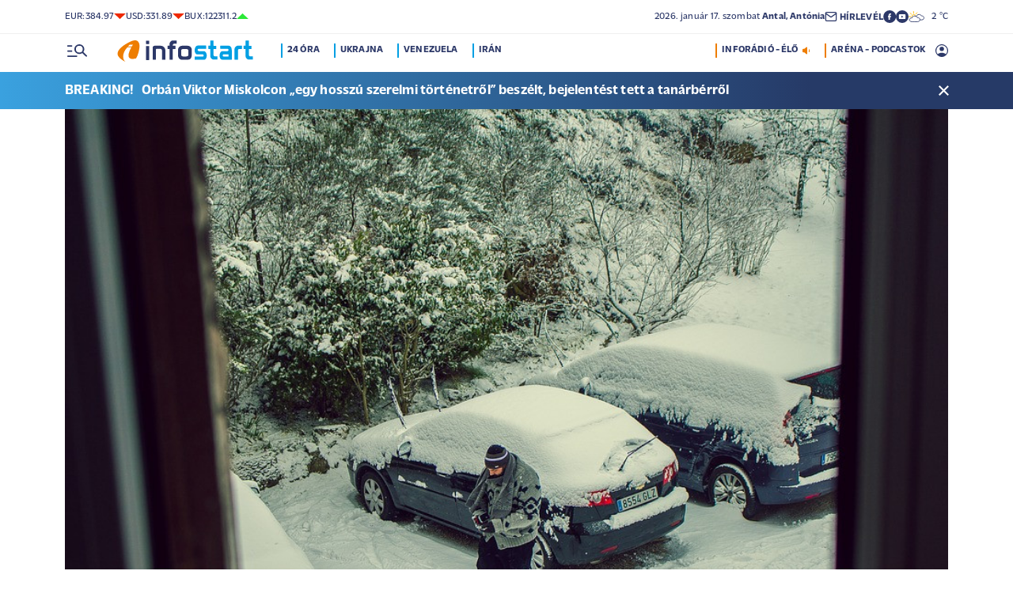

--- FILE ---
content_type: text/html; charset=UTF-8
request_url: https://infostart.hu/bunugyek/2018/12/08/egy-baleset-nyoman-figyelmeztet-a-rendorseg
body_size: 129869
content:
<!DOCTYPE html>
<html lang="hu">
<head>
	<title>Egy baleset nyomán figyelmeztet a rendőrség - Infostart.hu</title>
<meta http-equiv="X-UA-Compatible" content="IE=edge">
<meta name="viewport" content="width=device-width, initial-scale=1, shrink-to-fit=no">
<meta name="robots" content="max-image-preview:large">
<link rel="home" title="" href="/" id="homelink" />
<!-- InMobi Choice. Consent Manager Tag v3.0 (for TCF 2.2) -->
<script type="text/javascript" async=true>
(function() {
  var host = 'infostart.hu';
  var element = document.createElement('script');
  var firstScript = document.getElementsByTagName('script')[0];
  var url = 'https://cmp.inmobi.com'
    .concat('/choice/', '2CFJPrqDGZcGN', '/', host, '/choice.js?tag_version=V3');
  var uspTries = 0;
  var uspTriesLimit = 3;
  element.async = true;
  element.type = 'text/javascript';
  element.src = url;

  firstScript.parentNode.insertBefore(element, firstScript);

  function makeStub() {
    var TCF_LOCATOR_NAME = '__tcfapiLocator';
    var queue = [];
    var win = window;
    var cmpFrame;

    function addFrame() {
      var doc = win.document;
      var otherCMP = !!(win.frames[TCF_LOCATOR_NAME]);

      if (!otherCMP) {
        if (doc.body) {
          var iframe = doc.createElement('iframe');

          iframe.style.cssText = 'display:none';
          iframe.name = TCF_LOCATOR_NAME;
          doc.body.appendChild(iframe);
        } else {
          setTimeout(addFrame, 5);
        }
      }
      return !otherCMP;
    }

    function tcfAPIHandler() {
      var gdprApplies;
      var args = arguments;

      if (!args.length) {
        return queue;
      } else if (args[0] === 'setGdprApplies') {
        if (
          args.length > 3 &&
          args[2] === 2 &&
          typeof args[3] === 'boolean'
        ) {
          gdprApplies = args[3];
          if (typeof args[2] === 'function') {
            args[2]('set', true);
          }
        }
      } else if (args[0] === 'ping') {
        var retr = {
          gdprApplies: gdprApplies,
          cmpLoaded: false,
          cmpStatus: 'stub'
        };

        if (typeof args[2] === 'function') {
          args[2](retr);
        }
      } else {
        if(args[0] === 'init' && typeof args[3] === 'object') {
          args[3] = Object.assign(args[3], { tag_version: 'V3' });
        }
        queue.push(args);
      }
    }

    function postMessageEventHandler(event) {
      var msgIsString = typeof event.data === 'string';
      var json = {};

      try {
        if (msgIsString) {
          json = JSON.parse(event.data);
        } else {
          json = event.data;
        }
      } catch (ignore) {}

      var payload = json.__tcfapiCall;

      if (payload) {
        window.__tcfapi(
          payload.command,
          payload.version,
          function(retValue, success) {
            var returnMsg = {
              __tcfapiReturn: {
                returnValue: retValue,
                success: success,
                callId: payload.callId
              }
            };
            if (msgIsString) {
              returnMsg = JSON.stringify(returnMsg);
            }
            if (event && event.source && event.source.postMessage) {
              event.source.postMessage(returnMsg, '*');
            }
          },
          payload.parameter
        );
      }
    }

    while (win) {
      try {
        if (win.frames[TCF_LOCATOR_NAME]) {
          cmpFrame = win;
          break;
        }
      } catch (ignore) {}

      if (win === window.top) {
        break;
      }
      win = win.parent;
    }
    if (!cmpFrame) {
      addFrame();
      win.__tcfapi = tcfAPIHandler;
      win.addEventListener('message', postMessageEventHandler, false);
    }
  };

  makeStub();

  function makeGppStub() {
    const CMP_ID = 10;
    const SUPPORTED_APIS = [
      '2:tcfeuv2',
      '6:uspv1',
      '7:usnatv1',
      '8:usca',
      '9:usvav1',
      '10:uscov1',
      '11:usutv1',
      '12:usctv1'
    ];

    window.__gpp_addFrame = function (n) {
      if (!window.frames[n]) {
        if (document.body) {
          var i = document.createElement("iframe");
          i.style.cssText = "display:none";
          i.name = n;
          document.body.appendChild(i);
        } else {
          window.setTimeout(window.__gpp_addFrame, 10, n);
        }
      }
    };
    window.__gpp_stub = function () {
      var b = arguments;
      __gpp.queue = __gpp.queue || [];
      __gpp.events = __gpp.events || [];

      if (!b.length || (b.length == 1 && b[0] == "queue")) {
        return __gpp.queue;
      }

      if (b.length == 1 && b[0] == "events") {
        return __gpp.events;
      }

      var cmd = b[0];
      var clb = b.length > 1 ? b[1] : null;
      var par = b.length > 2 ? b[2] : null;
      if (cmd === "ping") {
        clb(
          {
            gppVersion: "1.1", // must be â€śVersion.Subversionâ€ť, current: â€ś1.1â€ť
            cmpStatus: "stub", // possible values: stub, loading, loaded, error
            cmpDisplayStatus: "hidden", // possible values: hidden, visible, disabled
            signalStatus: "not ready", // possible values: not ready, ready
            supportedAPIs: SUPPORTED_APIS, // list of supported APIs
            cmpId: CMP_ID, // IAB assigned CMP ID, may be 0 during stub/loading
            sectionList: [],
            applicableSections: [-1],
            gppString: "",
            parsedSections: {},
          },
          true
        );
      } else if (cmd === "addEventListener") {
        if (!("lastId" in __gpp)) {
          __gpp.lastId = 0;
        }
        __gpp.lastId++;
        var lnr = __gpp.lastId;
        __gpp.events.push({
          id: lnr,
          callback: clb,
          parameter: par,
        });
        clb(
          {
            eventName: "listenerRegistered",
            listenerId: lnr, // Registered ID of the listener
            data: true, // positive signal
            pingData: {
              gppVersion: "1.1", // must be â€śVersion.Subversionâ€ť, current: â€ś1.1â€ť
              cmpStatus: "stub", // possible values: stub, loading, loaded, error
              cmpDisplayStatus: "hidden", // possible values: hidden, visible, disabled
              signalStatus: "not ready", // possible values: not ready, ready
              supportedAPIs: SUPPORTED_APIS, // list of supported APIs
              cmpId: CMP_ID, // list of supported APIs
              sectionList: [],
              applicableSections: [-1],
              gppString: "",
              parsedSections: {},
            },
          },
          true
        );
      } else if (cmd === "removeEventListener") {
        var success = false;
        for (var i = 0; i < __gpp.events.length; i++) {
          if (__gpp.events[i].id == par) {
            __gpp.events.splice(i, 1);
            success = true;
            break;
          }
        }
        clb(
          {
            eventName: "listenerRemoved",
            listenerId: par, // Registered ID of the listener
            data: success, // status info
            pingData: {
              gppVersion: "1.1", // must be â€śVersion.Subversionâ€ť, current: â€ś1.1â€ť
              cmpStatus: "stub", // possible values: stub, loading, loaded, error
              cmpDisplayStatus: "hidden", // possible values: hidden, visible, disabled
              signalStatus: "not ready", // possible values: not ready, ready
              supportedAPIs: SUPPORTED_APIS, // list of supported APIs
              cmpId: CMP_ID, // CMP ID
              sectionList: [],
              applicableSections: [-1],
              gppString: "",
              parsedSections: {},
            },
          },
          true
        );
      } else if (cmd === "hasSection") {
        clb(false, true);
      } else if (cmd === "getSection" || cmd === "getField") {
        clb(null, true);
      }
      //queue all other commands
      else {
        __gpp.queue.push([].slice.apply(b));
      }
    };
    window.__gpp_msghandler = function (event) {
      var msgIsString = typeof event.data === "string";
      try {
        var json = msgIsString ? JSON.parse(event.data) : event.data;
      } catch (e) {
        var json = null;
      }
      if (typeof json === "object" && json !== null && "__gppCall" in json) {
        var i = json.__gppCall;
        window.__gpp(
          i.command,
          function (retValue, success) {
            var returnMsg = {
              __gppReturn: {
                returnValue: retValue,
                success: success,
                callId: i.callId,
              },
            };
            event.source.postMessage(msgIsString ? JSON.stringify(returnMsg) : returnMsg, "*");
          },
          "parameter" in i ? i.parameter : null,
          "version" in i ? i.version : "1.1"
        );
      }
    };
    if (!("__gpp" in window) || typeof window.__gpp !== "function") {
      window.__gpp = window.__gpp_stub;
      window.addEventListener("message", window.__gpp_msghandler, false);
      window.__gpp_addFrame("__gppLocator");
    }
  };

  makeGppStub();

  var uspStubFunction = function() {
    var arg = arguments;
    if (typeof window.__uspapi !== uspStubFunction) {
      setTimeout(function() {
        if (typeof window.__uspapi !== 'undefined') {
          window.__uspapi.apply(window.__uspapi, arg);
        }
      }, 500);
    }
  };

  var checkIfUspIsReady = function() {
    uspTries++;
    if (window.__uspapi === uspStubFunction && uspTries < uspTriesLimit) {
      console.warn('USP is not accessible');
    } else {
      clearInterval(uspInterval);
    }
  };

  if (typeof window.__uspapi === 'undefined') {
    window.__uspapi = uspStubFunction;
    var uspInterval = setInterval(checkIfUspIsReady, 6000);
  }
})();
</script>
<!-- End InMobi Choice. Consent Manager Tag v3.0 (for TCF 2.2) -->


<script type="application/bannerData" id="adData">
{"url":"/bunugyek/2018/12/08/egy-baleset-nyoman-figyelmeztet-a-rendorseg","adult":"0","gSens":"0","pageType":"article","uid":333287,"keywords":["jég","autó","bicikli","gázolás"],"category":"Bűnügyek","noads":false}
</script>
<script type="application/javascript" async="true">
var debugVersion=Date.now();const admeLocalQueryString=window.location.search,admeLocalUrlParams=new URLSearchParams(admeLocalQueryString),admeLocalDebug=admeLocalUrlParams.has("admeDebug"),admeUrl="https://link.adaptivemedia.hu/adme/extra/adme",admeLink=admeLocalDebug?admeUrl+".js?v="+debugVersion:admeUrl+".min.js",admeElement=document.createElement("script");admeElement.src=admeLink,document.head.appendChild(admeElement),admeElement.onload=()=>{console.log("adme.js loaded")},admeElement.onerror=()=>{console.log("adme.js cannot be loaded")};
</script>
<link rel="apple-touch-icon" sizes="57x57" href="https://infostart.hu/images/apple-icon-57x57.png">
<link rel="apple-touch-icon" sizes="60x60" href="https://infostart.hu/images/apple-icon-60x60.png">
<link rel="apple-touch-icon" sizes="72x72" href="https://infostart.hu/images/apple-icon-72x72.png">
<link rel="apple-touch-icon" sizes="76x76" href="https://infostart.hu/images/apple-icon-76x76.png">
<link rel="apple-touch-icon" sizes="114x114" href="https://infostart.hu/images/apple-icon-114x114.png">
<link rel="apple-touch-icon" sizes="120x120" href="https://infostart.hu/images/apple-icon-120x120.png">
<link rel="apple-touch-icon" sizes="144x144" href="https://infostart.hu/images/apple-icon-144x144.png">
<link rel="apple-touch-icon" sizes="152x152" href="https://infostart.hu/images/apple-icon-152x152.png">
<link rel="apple-touch-icon" sizes="180x180" href="https://infostart.hu/images/apple-icon-180x180.png">
<link rel="icon" type="image/png" sizes="192x192" href="https://infostart.hu/images/android-icon-192x192.png">
<link rel="icon" type="image/png" sizes="32x32" href="https://infostart.hu/images/favicon-32x32.png">
<link rel="icon" type="image/png" sizes="96x96" href="https://infostart.hu/images/favicon-96x96.png">
<link rel="icon" type="image/png" sizes="16x16" href="https://infostart.hu/images/favicon-16x16.png">
<link rel="manifest" href="https://infostart.hu/manifest.json">
<link rel="stylesheet" type="text/css" href="https://infostart.hu/assets/css/app.css?id=1e2e43da0d0e5e0b2faa31458393a134">
<link rel="stylesheet" type="text/css" href="https://infostart.hu/assets/css/mac.css?id=594afa665aefd9bbadcde745f2f3f651">
<script type="text/javascript" src="https://infostart.hu/assets/js/app.js?id=875d7677fba6b9a841863c49ea505e6b"></script>
<script type="text/javascript" src="https://infostart.hu/assets/js/ga.js"></script>

<script>
const MOBILE = 0;
</script>
<script>
	(function(i,s,o,g,r,a,m){i['GoogleAnalyticsObject']=r;i[r]=i[r]||function(){
	(i[r].q=i[r].q||[]).push(arguments)},i[r].l=1*new Date();a=s.createElement(o),
	m=s.getElementsByTagName(o)[0];a.async=1;a.src=g;m.parentNode.insertBefore(a,m)
	})(window,document,'script','//www.google-analytics.com/analytics.js','ga');
	ga('create', 'UA-3865566-1', 'auto');
	ga('require', 'displayfeatures');
	ga('send', 'pageview');
</script>
<!-- Facebook Pixel Code -->
<script>
!function(f,b,e,v,n,t,s)
{if(f.fbq)return;n=f.fbq=function(){n.callMethod?
n.callMethod.apply(n,arguments):n.queue.push(arguments)};
if(!f._fbq)f._fbq=n;n.push=n;n.loaded=!0;n.version='2.0';
n.queue=[];t=b.createElement(e);t.async=!0;
t.src=v;s=b.getElementsByTagName(e)[0];
s.parentNode.insertBefore(t,s)}(window,document,'script','https://connect.facebook.net/en_US/fbevents.js');
fbq('init', '243663703325457');
fbq('track', 'PageView');
</script>
<noscript><img height="1" width="1" src="https://www.facebook.com/tr?id=243663703325457&ev=PageView&noscript=1"/></noscript>
<!-- End Facebook Pixel Code -->
<script>
(function(d, s, id) {
	var js, fjs = d.getElementsByTagName(s)[0];
	if (d.getElementById(id)) return;
	js = d.createElement(s); js.id = id;
	js.src = "//connect.facebook.net/hu_HU/sdk.js#version=v2.0&xfbml=1&appId=";
	fjs.parentNode.insertBefore(js, fjs);
}(document, 'script', 'facebook-jssdk'));
</script>
<!-- (C)2000-2018 Gemius SA - gemiusAudience -->
<script type="text/javascript">
<!--//--><![CDATA[//><!--
var pp_gemius_identifier = 'd1Obwkc8SL.8R35q41ChLZXkDtxdMCbIw2RrJLYemUL.H7';
var pp_gemius_use_cmp = true;
var pp_gemius_cmp_timeout = Infinity;
// lines below shouldn't be edited
function gemius_pending(i) { window[i] = window[i] || function() {var x = window[i+'_pdata'] = window[i+'_pdata'] || []; x[x.length]=arguments;};};
gemius_pending('gemius_hit'); gemius_pending('gemius_event');
gemius_pending('pp_gemius_hit'); gemius_pending('pp_gemius_event');
(function(d,t) {try {var gt=d.createElement(t),s=d.getElementsByTagName(t)[0],l='http'+((location.protocol=='https:')?'s':''); gt.setAttribute('async','async');
gt.setAttribute('defer','defer'); gt.src=l+'://gahu.hit.gemius.pl/xgemius.js'; s.parentNode.insertBefore(gt,s);} catch (e) {}})(document,'script');
//--><!]]>
</script>
	<meta name="keywords" content="jég,autó,bicikli,gázolás">
		<meta name="description" content="Nem látta és elütötte a kerékpárost az a cserépfalusi autós, aki indulása előtt a lefagyott szélvédőjén csak egy kis felületet kapart le.">
		<meta name="publish-date" content="2018-12-08" />
		<link rel="canonical" href="https://infostart.hu/bunugyek/2018/12/08/egy-baleset-nyoman-figyelmeztet-a-rendorseg" />
		<link rel="amphtml" href="https://infostart.hu/bunugyek/2018/12/08/egy-baleset-nyoman-figyelmeztet-a-rendorseg/amp" />
		<meta property="og:type" content="article" />
		<meta property="og:site_name" content="Infostart.hu" />
		<meta property="og:url" content="https://infostart.hu/bunugyek/2018/12/08/egy-baleset-nyoman-figyelmeztet-a-rendorseg" />
		<meta property="og:title" content="Döbbenetes baleset miatt figyelmeztet a rendőrség" />
						<meta property="og:image" content="https://infostart.hu/images/site/articles/lead/2018/12/1544185596-V2XZauEXy_md.jpg" />
				<meta property="og:description" content="Közúti baleset gondatlan okozásának gyanújával folytat büntetőeljárást a rendőrség egy 57 éves helyi sofőrrel szemben." />
		<meta name="twitter:site" content="@Inforadio_881">
		<meta name="twitter:title" content="Döbbenetes baleset miatt figyelmeztet a rendőrség">
		<meta name="twitter:description" content="Közúti baleset gondatlan okozásának gyanújával folytat büntetőeljárást a rendőrség egy 57 éves helyi sofőrrel szemben.">
				<meta name="twitter:card" content="summary_large_image">
		<meta name="twitter:image" content="https://infostart.hu/images/site/articles/lead/2018/12/1544185596-V2XZauEXy_md.jpg">
				<script async src="//pahtfi.tech/c/infostart.hu.js"></script>
	<script type="application/ld+json">
			{
    "@context": "http://schema.org",
    "@type": "NewsArticle",
    "mainEntityOfPage": "https://infostart.hu/bunugyek/2018/12/08/egy-baleset-nyoman-figyelmeztet-a-rendorseg",
    "headline": "Egy baleset nyomán figyelmeztet a rendőrség",
    "datePublished": "2018-12-08T07:00:00+01:00",
    "dateModified": "2018-12-08T07:00:00+01:00",
    "description": "Nem látta és elütötte a kerékpárost az a cserépfalusi autós, aki indulása előtt a lefagyott szélvédőjén csak egy kis felületet kapart le.",
    "sameAs": [
        "https://www.facebook.com/Infostart-InfoR%C3%A1di%C3%B3-118703541479581",
        "https://www.youtube.com/InfoR%C3%A1di%C3%B3-Infostart"
    ],
    "author": {
        "@type": "Organization",
        "name": "Infostart.hu"
    },
    "publisher": {
        "@type": "Organization",
        "name": "Infostart.hu",
        "logo": {
            "@type": "ImageObject",
            "url": "https://infostart.hu/images/logo320x180.png",
            "width": 320,
            "height": 180
        }
    },
    "image": "https://infostart.hu/images/site/articles/lead/2018/12/1544185596-V2XZauEXy_md.jpg"
}
		</script>
</head>
<body>

	<div class="d-block d-lg-none py-1 mobile-topline-wrapper">
<div class="container bg-white">
	<div class="row">
		<div class="col-12">
			<div class="d-flex justify-content-between align-items-center mobile-topline">
				<div class="flex-1">
					<a class="toptags hoverorange" href="https://infostart.hu/inforadio">ARÉNA - PODCASTOK</a>
				</div>
				<a class="toptags hoverorange" href="javascript:void(0);" title="Inforádió élő adás" data-live="1" data-playnum="1">
					<div class="d-flex align-items-center gap-1"></span> <span>INFORÁDIÓ - ÉLŐ</span> <span class="live-icon live-0"></div>
				</a>
			</div>
		</div>
	</div>
</div>
</div>
<style>.fb-image-default{width:200px;height:auto;display:none}</style>
<img src="https://infostart.hu/images/infostart1200.jpg" class="fb-image-default" alt="Infostart.hu">



<div class="upper-header d-none d-lg-flex">
	<div class="container">
		<div class="row">
			<div class="col-12">
				<div class="d-flex align-items-center justify-content-between pxl-12">
					<div class="d-flex header-deviza">
												<div class="d-flex header-deviza-inner align-items-center">
							<div class="deviza-name">eur: </div>
							<div class="deviza-value">384.97</div>
							<div class="deviza-arrow data-red"><svg xmlns="http://www.w3.org/2000/svg" viewBox="0 0 52.83 26.42"><path d="M26.42 26.42 0 0h52.83L26.42 26.42Z" fill="currentColor"/></svg></div>
						</div>
												<div class="d-flex header-deviza-inner align-items-center">
							<div class="deviza-name">usd: </div>
							<div class="deviza-value">331.89</div>
							<div class="deviza-arrow data-red"><svg xmlns="http://www.w3.org/2000/svg" viewBox="0 0 52.83 26.42"><path d="M26.42 26.42 0 0h52.83L26.42 26.42Z" fill="currentColor"/></svg></div>
						</div>
												<div class="d-flex header-deviza-inner align-items-center">
							<div class="deviza-name">bux: </div>
							<div class="deviza-value">122311.2</div>
							<div class="deviza-arrow data-green"><svg xmlns="http://www.w3.org/2000/svg" viewBox="0 0 52.83 26.42"><path d="m26.42 0 26.41 26.42H0L26.42 0Z" fill="currentColor"/></svg></div>
						</div>
											</div>
					<div class="d-flex align-items-center ms-auto position-relative lh-1" style="gap:1.6rem">
						<div>2026.&nbsp;január&nbsp;17.&nbsp;szombat <b class="weight-600">Antal, Antónia</b></div>
						<div><a class="weight-700" href="https://infostart.hu/user/profil"><svg aria-hidden="true" data-icon="envelope"  xmlns="http://www.w3.org/2000/svg" width="24" height="24" viewBox="0 0 24 24" fill="none" stroke="currentColor" stroke-width="2" stroke-linecap="round" stroke-linejoin="bevel"><path d="M4 4h16c1.1 0 2 .9 2 2v12c0 1.1-.9 2-2 2H4c-1.1 0-2-.9-2-2V6c0-1.1.9-2 2-2z"></path><polyline points="22,6 12,13 2,6"></polyline></svg> <span class="position-relative" style="top:1px">HÍRLEVÉL</span></a></div>
						<div class="d-flex" style="column-gap:10px">
							<a target="_blank" data-social="facebook" href="https://www.facebook.com/Infostart-InfoR%C3%A1di%C3%B3-118703541479581"><svg aria-hidden="true" data-icon="facebook" role="img" xmlns="http://www.w3.org/2000/svg" viewBox="0 0 52.79 52.79"><defs><clipPath id="a"><path fill="none" d="M19.8 13.56H33v26.39H19.8z"/></clipPath></defs><path data-hover="1" d="M26.4 0a26.4 26.4 0 1 1 0 52.79A26.4 26.4 0 0 1 26.4 0Z" fill="#2c3868"/><g><g clip-path="url(#a)"><path d="M33 13.2h-3.97a6.6 6.6 0 0 0-6.6 6.6v3.96h-3.95v5.27h3.96V39.6h5.27V29.03h3.96L33 23.76h-5.28V19.8c0-.73.6-1.32 1.32-1.32H33V13.2Z" fill="#fff"/></g></g></svg></a>
							<a target="_blank" data-social="youtube" href="https://www.youtube.com/InfoR%C3%A1di%C3%B3-Infostart"><svg aria-hidden="true" data-icon="youtube" role="img" xmlns="http://www.w3.org/2000/svg" viewBox="0 0 52.83 52.83"><defs><clipPath id="yt"><path fill="none" d="M11.41 16.24h30.01v21.09H11.41z"/></clipPath></defs><circle data-hover="1" cx="26.42" cy="26.42" r="26.42" fill="#2c3868"/><g><g clip-path="url(#yt)"><path d="M40.8 19.54a3.8 3.8 0 0 0-2.65-2.73c-3.9-.42-7.82-.61-11.73-.57-3.92-.05-7.84.16-11.74.63a3.8 3.8 0 0 0-2.64 2.72c-.43 2.38-.64 4.8-.63 7.22-.02 2.43.2 4.86.63 7.26a3.8 3.8 0 0 0 2.64 2.62c3.9.46 7.8.67 11.73.62 3.92.05 7.84-.16 11.73-.62a3.8 3.8 0 0 0 2.64-2.73c.43-2.36.64-4.76.64-7.15a39.5 39.5 0 0 0-.63-7.27M23.35 31.27v-8.92l7.84 4.46-7.84 4.46Z" fill="#ffffff"/></g></g></svg></a>
						</div>
													<div>
								<a href="/idojaras"><img src="/images/weather/day/5.svg" title="erősen felhős" width="20"> &nbsp; 2 &deg;C</a>
							</div>
											</div>
				</div>
			</div>
		</div>
	</div>
</div>
<div class="scroll-watcher"></div>
<header class="site-header">
	<div class="container">
		<div class="row">
			<div class="col-12 position-relative">

				<div class="d-flex align-items-center justify-content-between py-2">
					<div class="d-flex align-items-center flex-1">
						<div class="hambi"><svg class="site-icons" aria-hidden="true" style="margin-left:3px" data-icon="hamburger" xmlns="http://www.w3.org/2000/svg"  height="16.8" width="25.46" viewBox="0 0 80.12 52.85"><path d="M3.05 10.16a3.05 3.05 0 1 1 0-6.09h14.23a3.05 3.05 0 1 1 0 6.1H3.05Zm0 21.34a3.04 3.04 0 1 1 0-6.09h14.23a3.05 3.05 0 1 1 0 6.1H3.05ZM74.9 50.71 60.78 36.59a19.3 19.3 0 0 1-11.98 4.07 20.29 20.29 0 0 1-20.32-20.27v-.06A20.28 20.28 0 0 1 48.73 0h.05A20.29 20.29 0 0 1 69.1 20.27v.06a19.3 19.3 0 0 1-4.07 11.98l14.12 14.12a3.02 3.02 0 1 1-4.14 4.4l-.13-.13ZM48.79 34.56a14.23 14.23 0 0 0 .01-28.45 14.23 14.23 0 0 0-.01 28.45ZM3.05 52.85a3.05 3.05 0 1 1 0-6.1h34.56a3.05 3.05 0 1 1 0 6.1H3.05Z" fill="#2c3868"/></svg></div>
						<div class="site-header-imgholder d-flex">
							<a class="d-block mx-auto mx-sm-0" href="/">
								<img src="/images/infostart_logo.svg" alt="infostart.hu" class="img-fluid site-logo">
							</a>
						</div>
						<div class="flex-1 ms-4 ps-2 d-none d-lg-flex lh-1">
							<a class="toptags hoverblue ga_analyticsclick" rel="24 óra:/24ora|Toptags" href="/24ora">24 óra</a>
		<a class="toptags hoverblue ga_analyticsclick" rel="Ukrajna:ukrajna|Toptags" href="/cimke/ukrajna">Ukrajna</a>
		<a class="toptags hoverblue ga_analyticsclick" rel="Venezuela:venezuela|Toptags" href="/cimke/venezuela">Venezuela</a>
		<a class="toptags hoverblue ga_analyticsclick" rel="Irán:irán|Toptags" href="/cimke/irán">Irán</a>
						</div>
					</div>
					<div class="site-header-right align-items-center justify-content-end d-flex position-relative lh-1" style="">
						<a class="toptags hoverorange d-none d-lg-inline pe-0" href="javascript:void(0);" title="Inforádió élő adás" data-live="1" data-playnum="1">
							<div class="d-flex align-items-center gap-1"><span>INFORÁDIÓ - ÉLŐ</span> <span class="live-icon live-0"></span></div>
						</a>
						<a class="toptags hoverorange d-none d-lg-inline" href="https://infostart.hu/inforadio">ARÉNA - PODCASTOK</a>

						<div data-usericon="0"><svg aria-hidden="true" data-icon="user" xmlns="http://www.w3.org/2000/svg" width="16" height="16" viewBox="0 0 52.84 52.85"><path d="M9.38 41.28a38.25 38.25 0 0 1 8.25-4.46 24.42 24.42 0 0 1 8.79-1.55c3.01-.02 6 .51 8.82 1.55a37.46 37.46 0 0 1 8.29 4.46c1.8-2.13 3.2-4.57 4.13-7.2a23.97 23.97 0 0 0 1.22-7.65A22 22 0 0 0 27.34 3.97h-.91A22.02 22.02 0 0 0 3.96 25.52v.91c-.01 2.6.41 5.19 1.25 7.65a23.91 23.91 0 0 0 4.17 7.2ZM26.42 28.4a8.91 8.91 0 0 1-9.05-8.77v-.27a8.91 8.91 0 0 1 8.77-9.05h.27a8.91 8.91 0 0 1 9.05 8.77v.27a8.91 8.91 0 0 1-8.77 9.05h-.27Zm0 24.44c-3.52.02-7.01-.69-10.24-2.08a26.61 26.61 0 0 1-14.1-14.1 26.35 26.35 0 0 1 14.1-34.58 26.35 26.35 0 0 1 20.51 0 26.8 26.8 0 0 1 14.07 14.07 26.35 26.35 0 0 1 0 20.51 26.73 26.73 0 0 1-14.07 14.1 25.53 25.53 0 0 1-10.27 2.09Z" fill="currentColor" data-hover="1"/></svg></div>
						<div data-drop="usermenu" class="p-3">
							<div class="mb-4">
								<img src="/images/infostart_logo.svg" alt="infostart.hu" class="img-fluid site-logo smaller">
							</div>
							<div class="py-2 bg-white d-flex flex-column pxl-14 weight-500">
																						<div class="d-flex justify-content-between align-items-center">
									<div><a class="btn-default inverse" href="https://infostart.hu/user/login">Belépés</a></div>
									<div><a class="" href="https://infostart.hu/user/password/reset">Elfelejtett jelszó</a></div>
								</div>
								<div class="border my-4"></div>

								<div><a class="btn-wide" href="https://infostart.hu/user/register">Regisztráció</a></div>
														</div>
						</div>
					</div>
				</div>
				<aside class="mainmenu">
		<div class="position-relative d-flex flex-column justify-content-between h-100">
			<div class="flex-1">


			<div class="d-flex justify-content-between">
				<div class="flex-1 mb-4 mt-2">
						<form action="https://infostart.hu/search" name="sitesearchForm">
							<input type="hidden" name="target" value="hirek">
							<div class="d-flex search-target">
								<span class="tabs lsp active" data-target="hirek">HÍREK</span>
								<span class="tabs lsp" data-target="arena">ARÉNA</span>
								<span class="tabs lsp" data-target="magazin">MAGAZIN</span>
							</div>
							<input type="text" name="q" class="site-search text-dark-blue" value="" maxlength="255" placeholder="Keresés">
						</form>
				</div>

				<div class="mt-2 mb-4 position-relative" style="width:70px">
				<div class="sitemenu-close"><svg aria-hidden="true" data-icon="close" xmlns="http://www.w3.org/2000/svg" width="24" height="24" viewBox="0 0 24 24" fill="none" stroke="currentColor" stroke-width="1.5" stroke-linecap="round" stroke-linejoin="round"><line x1="18" y1="6" x2="6" y2="18"></line><line x1="6" y1="6" x2="18" y2="18"></line></svg></div>
					
				</div>
			</div>
			<div class="d-flex flex-column flex-lg-row justify-content-between menu-cols">
				<div class="d-flex flex-column flex-md-row justify-content-between menu-cols-1-2">
					<div class="menu-cols-1-2-1">
						<div class="pxl-13 lsp weight-700 menu-col-title"><span>ROVATOK</span></div>
						<div class="mt-4 d-flex flex-column flex-sm-row flex-md-column justify-content-between">
							<div class="flex-2">
																
								<div class="my-2"><a class="text-uppercase text-nowrap pxl-18 lsp weight-700" href="/tudositoink">Tudósítóink </a></div>
																
								<div class="my-2"><a class="text-uppercase text-nowrap pxl-18 lsp weight-700" href="/interju">Interjú </a></div>
																
								<div class="my-2"><a class="text-uppercase text-nowrap pxl-18 lsp weight-700" href="/belfold">Belföld </a></div>
																
								<div class="my-2"><a class="text-uppercase text-nowrap pxl-18 lsp weight-700" href="/kulfold">Külföld </a></div>
																
								<div class="my-2"><a class="text-uppercase text-nowrap pxl-18 lsp weight-700" href="/gazdasag">Gazdaság </a></div>
																
								<div class="my-0"><a class="text-uppercase text-nowrap pxl-18 lsp weight-700" href="/tudomany">Tudomány </a></div>
																<div class="my-0 my-sm-2 d-none d-sm-block d-md-none"><a class="text-uppercase text-nowrap pxl-18 lsp weight-700" href="https://infostart.hu/video">Videók</a></div>
							</div>
							<div class="flex-1">
																<div class="my-2"><a class="text-uppercase text-nowrap pxl-18 lsp weight-700" href="/kultura">Kultúra </a></div>
																<div class="my-2"><a class="text-uppercase text-nowrap pxl-18 lsp weight-700" href="/sport">Sport </a></div>
																<div class="my-2"><a class="text-uppercase text-nowrap pxl-18 lsp weight-700" href="/eletmod">Életmód </a></div>
																<div class="my-2"><a class="text-uppercase text-nowrap pxl-18 lsp weight-700" href="/auto">Autó </a></div>
																<div class="my-2"><a class="text-uppercase text-nowrap pxl-18 lsp weight-700" href="/24ora">24 óra </a></div>
																<div class="my-2"><a class="text-uppercase text-nowrap pxl-18 lsp weight-700" href="/napinfo">Napinfo </a></div>
																<div class="my-2"><a class="text-uppercase text-nowrap pxl-18 lsp weight-700" href="https://infostart.hu/infoaudio">Audió </a></div>
								<div class="my-2 d-block d-sm-none d-md-block"><a class="text-uppercase text-nowrap pxl-18 lsp weight-700" href="https://infostart.hu/video">Videók </a></div>
							</div>
						</div>
					</div>
					<div class="menu-cols-1-2-2 mt-3 mt-md-0">
						<a href="https://infostart.hu/inforadio" class="pxl-13 lsp weight-700 menu-col-title"><span>ARÉNA</span></a>
							<div class="mt-4">
								<div class="d-flex flex-column">
																										<a href="https://infostart.hu/arena/2026/01/16/n-rozsa-erzsebet-egyetemi-tanar-kozel-kelet-szakerto" class=" pb-3 d-block border-bottom">
									<div class="d-flex menu-arena-item">
										<div style="flex-basis:80px;">
											<div class="asp1-1" style="width:67px;height:67px" ><img src="https://infostart.hu/images/site/arena/2026/01/1768214649-DQY3MHBNm_md.jpg"></div>
										</div>
										<div class="pxl-13 flex-1">
											<div class="text-lite-blue">2026.01.16 18:00</div>
											<div class="pxl-16">N. Rózsa Erzsébet, egyetemi tanár, Közel-Kelet-szakértő</div>
										</div>
									</div>
									</a>
																										<a href="https://infostart.hu/arena/2026/01/15/kael-csaba-filmugyi-kormanybiztos" class="py-3 d-block border-bottom">
									<div class="d-flex menu-arena-item">
										<div style="flex-basis:80px;">
											<div class="asp1-1" style="width:67px;height:67px" ><img src="https://infostart.hu/images/site/arena/2026/01/1768214453-LRunhoKnf_md.jpg"></div>
										</div>
										<div class="pxl-13 flex-1">
											<div class="text-lite-blue">2026.01.15 18:00</div>
											<div class="pxl-16">Káel Csaba, filmügyi kormánybiztos</div>
										</div>
									</div>
									</a>
																										<a href="https://infostart.hu/arena/2026/01/14/csizmazia-gabor-a-nemzeti-kozszolgalati-egyetem-john-lukacs-intezetenek-tudomanyos-fomunkatarsa" class="py-3 d-block border-bottom">
									<div class="d-flex menu-arena-item">
										<div style="flex-basis:80px;">
											<div class="asp1-1" style="width:67px;height:67px" ><img src="https://infostart.hu/images/site/arena/2020/11/1605004371-sOe61AyNy_md.jpg"></div>
										</div>
										<div class="pxl-13 flex-1">
											<div class="text-lite-blue">2026.01.14 18:00</div>
											<div class="pxl-16">Csizmazia Gábor, a Nemzeti Közszolgálati Egyetem John Lukacs Intézetének tudományos munkatársa</div>
										</div>
									</div>
									</a>
																										<a href="https://infostart.hu/arena/2026/01/13/boka-janos-europai-unios-ugyekert-felelos-miniszter" class="py-3 d-block">
									<div class="d-flex menu-arena-item">
										<div style="flex-basis:80px;">
											<div class="asp1-1" style="width:67px;height:67px" ><img src="https://infostart.hu/images/site/arena/2023/09/1694423046-ZGaeTocTT_md.jpg"></div>
										</div>
										<div class="pxl-13 flex-1">
											<div class="text-lite-blue">2026.01.13 18:00</div>
											<div class="pxl-16">Bóka János, európai uniós ügyekért felelős miniszter</div>
										</div>
									</div>
									</a>
																</div>
							</div>
					</div>
				</div>
				<div class="menu-cols-2 mt-3 mt-md-0">
					<a href="https://infostart.hu/inforadio" class="pxl-13 lsp weight-700 menu-col-title"><span>INFORÁDIÓ</span></a>
						<div class="mt-4">
							<div class="magazin-tiles">
																<div class="asp1-1" title="Szigma – a holnap világa">
									
									<a href="/inforadio/szigma-a-holnap-vilaga"><img src="/images/podcasts/th/pod63.png" class="brightness"></a>
								</div>
																<div class="asp1-1" title="Paragrafus">
									
									<a href="/inforadio/paragrafus"><img src="/images/podcasts/th/pod22.png" class="brightness"></a>
								</div>
																<div class="asp1-1" title="Trendfigyelő">
									
									<a href="/inforadio/trendfigyelo"><img src="/images/podcasts/th/pod77.png" class="brightness"></a>
								</div>
																<div class="asp1-1" title="Vívópercek">
									
									<a href="/inforadio/vivopercek"><img src="/images/podcasts/th/pod66.png" class="brightness"></a>
								</div>
																<div class="asp1-1" title="Családi hét">
									
									<a href="/inforadio/csaladi-het"><img src="/images/podcasts/th/pod6.png" class="brightness"></a>
								</div>
																<div class="asp1-1" title="Adóinfó">
									
									<a href="/inforadio/adoinfo"><img src="/images/podcasts/th/pod1.png" class="brightness"></a>
								</div>
																<div class="asp1-1" title="Orvosmeteorológiai percek">
									
									<a href="/inforadio/orvosmeteorologiai-percek"><img src="/images/podcasts/th/pod20.png" class="brightness"></a>
								</div>
																<div class="asp1-1" title="Fővárosi mozaik">
									
									<a href="/inforadio/fovarosi-mozaik"><img src="/images/podcasts/th/pod11.png" class="brightness"></a>
								</div>
																<div class="asp1-1" title="Pólópercek">
									
									<a href="/inforadio/polopercek"><img src="/images/podcasts/th/pod24.png" class="brightness"></a>
								</div>
																<div class="asp1-1" title="Vegyesúszás">
									
									<a href="/inforadio/vegyesuszas"><img src="/images/podcasts/th/pod30.png" class="brightness"></a>
								</div>
																<div class="asp1-1" title="Energiavilág">
									
									<a href="/inforadio/energiavilag"><img src="/images/podcasts/th/pod8.png" class="brightness"></a>
								</div>
																<div class="asp1-1" title="Hetes">
									
									<a href="/inforadio/hetes"><img src="/images/podcasts/th/pod64.png" class="brightness"></a>
								</div>
																<div class="asp1-1" title="Vállalatok és Piacok">
									
									<a href="/inforadio/vallalatok-es-piacok"><img src="/images/podcasts/th/pod29.png" class="brightness"></a>
								</div>
																<div class="asp1-1" title="Kultúr Percek">
									
									<a href="/inforadio/kultur-percek"><img src="/images/podcasts/th/pod18.png" class="brightness"></a>
								</div>
																<div class="asp1-1" title="Katedra">
									
									<a href="/inforadio/katedra"><img src="/images/podcasts/th/pod15.png" class="brightness"></a>
								</div>
																<div class="asp1-1" title="Párbeszéd a gazdaságról">
									
									<a href="/inforadio/parbeszed-a-gazdasagrol"><img src="/images/podcasts/th/pod67.png" class="brightness"></a>
								</div>
																<div class="asp1-1" title="Világtükör">
									
									<a href="/inforadio/vilagtukor"><img src="/images/podcasts/th/pod32.png" class="brightness"></a>
								</div>
																<div class="asp1-1" title="EP-percek">
									
									<a href="/inforadio/ep-percek"><img src="/images/podcasts/th/pod10.png" class="brightness"></a>
								</div>
																<div class="asp1-1" title="Üzleti reggeli magazin">
									
									<a href="/inforadio/uzleti-reggeli-magazin"><img src="/images/podcasts/th/pod28.png" class="brightness"></a>
								</div>
																<div class="asp1-1" title="Karantén idején">
									
									<a href="/inforadio/karanten-idejen"><img src="/images/podcasts/th/pod68.png" class="brightness"></a>
								</div>
															</div>
						</div>
				</div>
			</div>

			</div>
			
		</div>
	</aside>
			</div>
		</div>
	</div>
		<div class="breaking p-3">
	<div class="container">
		<div class="row">
			<div class="col-12 pxl-17">
				<div class="d-flex justify-content-between align-items-center">
					<div><span class="weight-700">BREAKING!</span> &nbsp; <a href="https://infostart.hu/belfold/2026/01/17/orban-viktor-miskolcon-egy-hosszu-szerelmi-tortenetrol-beszelt-bejelentest-tett-a-tanarberrol">Orbán Viktor Miskolcon „egy hosszú szerelmi történetről” beszélt, bejelentést tett a tanárbérről</a></div>
					<div class="close-breaking"><span>&times;</span></div>
				</div>
			</div>
		</div>
	</div>
</div>
	</header>	<main class="slotFullContainer">
		<div class="container top-container">
		<div class="row mb-4">
					<div class="col-12 main-image">
				<picture class="asp16-9">
					<source srcset="/images/site/articles/lead/2018/12/1544185596-V2XZauEXy_sm.jpg" media="(max-width: 980px)" type="image/jpeg">
					<img src="/images/site/articles/lead/2018/12/1544185596-V2XZauEXy_md.jpg" alt="" class="img-fluid" width="1224" height="688">
				</picture>
								<div class="coverimage">Nyitókép: Pixabay.com</div>
							</div>
				</div>
		<div class="row">
			<div class="col-lg-8 slotDoubleColumn">
				<h1 class="article-title">Egy baleset nyomán figyelmeztet a rendőrség</h1>
				<div class="article-meta">
					<div class="d-flex flex-column flex-md-row align-items-start align-items-md-center gap-2">
						<div class="text-uppercase weight-600">
														<a href="mailto:info@inforadio.hu?subject=https://infostart.hu/bunugyek/2018/12/08/egy-baleset-nyoman-figyelmeztet-a-rendorseg">Infostart</a>
													</div>
						<div>
							<time datetime="2018-12-08T07:00:00+01:00"><span class="d-none d-md-inline"> - &nbsp;</span>2018. december 8. 07:00</time>
						</div>
					</div>
					<div class="mt-3 mt-lg-0">
						<div class="article-soc">
<span class="soc" title="Megosztás" data-place="up" data-url="https://infostart.hu/bunugyek/2018/12/08/egy-baleset-nyoman-figyelmeztet-a-rendorseg" data-title="Egy baleset nyomán figyelmeztet a rendőrség" style="display:none"><svg xmlns="http://www.w3.org/2000/svg" role="img" data-icon="mobile-share" aria-hidden="true" viewBox="0 0 448 512"><path d="M400 32H48C21.49 32 0 53.49 0 80v352c0 26.51 21.49 48 48 48h352c26.51 0 48-21.49 48-48V80c0-26.51-21.49-48-48-48Z" fill="currentColor"/><g fill="#fff"><path d="M-440.875-103.75c-2.468 0-4.5 2.032-4.5 4.5s2.032 4.5 4.5 4.5 4.5-2.032 4.5-4.5-2.032-4.5-4.5-4.5zm0 3c.846 0 1.5.654 1.5 1.5s-.654 1.5-1.5 1.5-1.5-.654-1.5-1.5.654-1.5 1.5-1.5zM-452.875-96.75c-2.468 0-4.5 2.032-4.5 4.5s2.032 4.5 4.5 4.5 4.5-2.032 4.5-4.5-2.032-4.5-4.5-4.5zm0 3c.846 0 1.5.654 1.5 1.5s-.654 1.5-1.5 1.5-1.5-.654-1.5-1.5.654-1.5 1.5-1.5zM-440.875-89.75c-2.468 0-4.5 2.032-4.5 4.5s2.032 4.5 4.5 4.5 4.5-2.032 4.5-4.5-2.032-4.5-4.5-4.5zm0 3c.846 0 1.5.654 1.5 1.5s-.654 1.5-1.5 1.5-1.5-.654-1.5-1.5.654-1.5 1.5-1.5z" overflow="visible" transform="matrix(14.58696 0 0 14.58696 6732.084 1599.647)"/><path d="M-450.24-92.25a1.5 1.5 0 0 0-.801 2.807l6.83 3.978a1.5 1.5 0 1 0 1.512-2.592l-6.83-3.978a1.5 1.5 0 0 0-.711-.215z" overflow="visible" transform="matrix(14.58696 0 0 14.58696 6732.084 1599.647)"/><path d="M-443.406-99.25a1.5 1.5 0 0 0-.815.215l-6.82 3.98a1.5 1.5 0 1 0 1.512 2.59l6.82-3.98a1.5 1.5 0 0 0-.697-2.805z" overflow="visible" transform="matrix(14.58696 0 0 14.58696 6732.084 1599.647)"/></g></svg></span>
<a class="soc" title="Megosztás Facebookon" href="https://www.facebook.com/sharer/sharer.php?u=https%3A%2F%2Finfostart.hu%2Fbunugyek%2F2018%2F12%2F08%2Fegy-baleset-nyoman-figyelmeztet-a-rendorseg" target="_blank"><svg aria-hidden="true" data-icon="facebook" role="img" xmlns="http://www.w3.org/2000/svg" viewBox="0 0 448 512"><path fill="currentColor" d="M448 80v352c0 26.5-21.5 48-48 48h-85.3V302.8h60.6l8.7-67.6h-69.3V192c0-19.6 5.4-32.9 33.5-32.9H384V98.7c-6.2-.8-27.4-2.7-52.2-2.7-51.6 0-87 31.5-87 89.4v49.9H184v67.6h60.9V480H48c-26.5 0-48-21.5-48-48V80c0-26.5 21.5-48 48-48h352c26.5 0 48 21.5 48 48z"></path></svg></a>
<a class="soc" title="Megosztás Twitteren" href="https://twitter.com/share?lang=hu&text=Egy+baleset+nyom%C3%A1n+figyelmeztet+a+rend%C5%91rs%C3%A9g&url=https%3A%2F%2Finfostart.hu%2Fbunugyek%2F2018%2F12%2F08%2Fegy-baleset-nyoman-figyelmeztet-a-rendorseg" target="_blank"><svg aria-hidden="true" data-icon="twitter" role="img" xmlns="http://www.w3.org/2000/svg" viewBox="0 0 448 512"><path fill="currentColor" d="M400 32H48C21.5 32 0 53.5 0 80v352c0 26.5 21.5 48 48 48h352c26.5 0 48-21.5 48-48V80c0-26.5-21.5-48-48-48zm-48.9 158.8c.2 2.8.2 5.7.2 8.5 0 86.7-66 186.6-186.6 186.6-37.2 0-71.7-10.8-100.7-29.4 5.3.6 10.4.8 15.8.8 30.7 0 58.9-10.4 81.4-28-28.8-.6-53-19.5-61.3-45.5 10.1 1.5 19.2 1.5 29.6-1.2-30-6.1-52.5-32.5-52.5-64.4v-.8c8.7 4.9 18.9 7.9 29.6 8.3a65.447 65.447 0 0 1-29.2-54.6c0-12.2 3.2-23.4 8.9-33.1 32.3 39.8 80.8 65.8 135.2 68.6-9.3-44.5 24-80.6 64-80.6 18.9 0 35.9 7.9 47.9 20.7 14.8-2.8 29-8.3 41.6-15.8-4.9 15.2-15.2 28-28.8 36.1 13.2-1.4 26-5.1 37.8-10.2-8.9 13.1-20.1 24.7-32.9 34z"></path></svg></a>
<a class="soc" title="Elküldés" href="mailto:?subject=Egy+baleset+nyom%C3%A1n+figyelmeztet+a+rend%C5%91rs%C3%A9g&body=https%3A%2F%2Finfostart.hu%2Fbunugyek%2F2018%2F12%2F08%2Fegy-baleset-nyoman-figyelmeztet-a-rendorseg" target="_blank"><svg aria-hidden="true" data-prefix="fas" data-icon="mail" role="img" xmlns="http://www.w3.org/2000/svg" viewBox="0 0 448 512"><path fill="currentColor" d="M400 32H48C21.49 32 0 53.49 0 80v352c0 26.51 21.49 48 48 48h352c26.51 0 48-21.49 48-48V80c0-26.51-21.49-48-48-48zM178.117 262.104C87.429 196.287 88.353 196.121 64 177.167V152c0-13.255 10.745-24 24-24h272c13.255 0 24 10.745 24 24v25.167c-24.371 18.969-23.434 19.124-114.117 84.938-10.5 7.655-31.392 26.12-45.883 25.894-14.503.218-35.367-18.227-45.883-25.895zM384 217.775V360c0 13.255-10.745 24-24 24H88c-13.255 0-24-10.745-24-24V217.775c13.958 10.794 33.329 25.236 95.303 70.214 14.162 10.341 37.975 32.145 64.694 32.01 26.887.134 51.037-22.041 64.72-32.025 61.958-44.965 81.325-59.406 95.283-70.199z"></path></svg></a>
</div>
<script>
	if(MOBILE) {
		$(".article-soc span[data-url]").show().on('click', function() {
			if (navigator.share) {
				navigator.share({
					title: document.title,
					url: document.location.href
				})
				.then(() => {console.log('Link megosztva');})
				.catch(console.error);
			} else {

			}
		});
	}
</script>					</div>
				</div>

				
				
				<h2 class="article-lead">Nem látta és elütötte a kerékpárost az a cserépfalusi autós, aki indulása előtt a lefagyott szélvédőjén csak egy kis felületet kapart le.</h2>

				<div class="article slotArticle">
					
					
					<div class="article-content">
						<p>Közúti baleset gondatlan okozása vétség elkövetésének megalapozott gyanúja miatt folytat büntetőeljárást a Mezőkövesdi Rendőrkapitányság egy 57 éves helyi sofőrrel szemben.</p>
<blockquote>A férfi csütörtök reggel 8 óra körül úgy indult el autójával, hogy annak lefagyott szélvédőjét csak egy kis felületen tisztította le, azaz a látótér egy részét jég takarta.</blockquote>
<p>- írja a <a href="http://www.police.hu/hu/hirek-es-informaciok/legfrissebb-hireink/kozlekedesrendeszet/feherhalyog?fbclid=IwAR0-t9YZS2yF_NfU5lSabySq2ZpqKKsZd4XY9KkuwTGt2n9eYKXFZzLLqwQ" target="_blank" rel="noopener">Police.hu</a>.</p>
<p>Az erősen korlátozott látási viszonyok miatt a sofőr - miközben a Kossuth Lajos útra kanyarodott - nem vett észre egy kerékpárral közlekedő nőt, és elütötte. A kerékpáros könnyű, nyolc napon belül gyógyuló sérüléseket szenvedett.</p>
<p>A Borsod-Abaúj-Zemplén Megyei Rendőr-főkapitányság Közlekedésrendészeti Osztálya felhívja az autósok figyelmét, hogy a téli időszakban az időjárás változásaira fel kell készülni. Legfontosabb intelem, hogy a gépkocsit a téli közlekedés kívánalmai szerint készítsék fel és használják.</p>
<p><span class="bluetext">A fagyálló ablakmosó, valamint a jégkaparó elmaradhatatlan kellékek. </span></p>
<p>A közlekedők csak megfelelő feltételek mellett induljanak útnak, ennek megfelelően a látótér biztosítása minden évszakban elengedhetetlen. Nagyon veszélyes, ha a jármű vezetője nem, vagy nem jól lát ki a szélvédőn, ezért a szellőztető, illetve a párát leszárító fűtőberendezésnek is jól kell működnie. Szükség esetén használják a jégkaparót - figyelmeztet a rendőrség.</p>
						
					</div>

					
					<script type="application/ld+json">
{
	"@context": "http://schema.org",
	 "@type": "BreadcrumbList",
	 "itemListElement": [{
			"@type": "ListItem",
			"position": 1,
			"item": {
				"@id": "https://infostart.hu",
				"name": "Infostart"
			}
		}, {
			"@type": "ListItem",
			"position": 2,
			"item": {
				"@id": "https://infostart.hu/bunugyek",
				"name": "Bűnügyek"
			}
		}
	]
}
</script>
<div class="breadcrumb">
	<h3>
		<a href="/">Kezdőlap</a>&nbsp;&nbsp;<svg xmlns="http://www.w3.org/2000/svg" viewBox="0 0 30.66 48.04" width="5" height="10"><path fill="#2c3868" d="M6.64 48.04 0 41.4l17.38-17.38L0 6.64 6.64 0l24.02 24.02L6.64 48.04z" /></svg>&nbsp;&nbsp;<a href="https://infostart.hu/bunugyek">Bűnügyek</a>&nbsp;&nbsp;<svg xmlns="http://www.w3.org/2000/svg" viewBox="0 0 30.66 48.04" width="5" height="10"><path fill="#2c3868" d="M6.64 48.04 0 41.4l17.38-17.38L0 6.64 6.64 0l24.02 24.02L6.64 48.04z" /></svg>&nbsp;&nbsp;<span>Egy baleset nyomán figyelmeztet a rendőrség</span>
	</h3>
</div>

										<div class="d-flex gap-2 flex-wrap mb-4" data-block="article-tags">
												<h4 class="tag-item"><a class="tag" href="/cimke/jég">jég</a></h4>
												<h4 class="tag-item"><a class="tag" href="/cimke/autó">autó</a></h4>
												<h4 class="tag-item"><a class="tag" href="/cimke/bicikli">bicikli</a></h4>
												<h4 class="tag-item"><a class="tag" href="/cimke/gázolás">gázolás</a></h4>
											</div>
					
										
					<div data-block="money-widget">
						<style>#money-widget .money-widget__wrapper {padding: 11px 0px 8px !important;}</style>
<script type="text/javascript" src="https://www.money.hu/assets-new/js/calculator-widget-init.js?v3"></script>
<div class="d-block">
	<div id="money-widget" data-source="infostart" class="my-4"></div>
</div>					</div>
					
				</div>
			</div>

			<div class="col-lg-4 position-relative">
				<div data-prop="fixed-col" class="slotSingleColumn">
					<div class="sidebox" data-block="most-read">
	<div class="block-title  mb-3">
		<div class="d-flex align-items-center gap-3">
			<div class="text-uppercase  position-relative ">
				LEGOLVASOTTABB
			</div>
		</div>
	</div>
			<article class="separated" style="--padding-between:15px;">
			<a href="https://infostart.hu/kulfold/2026/01/17/csontvazak-a-szekrenyben-a-pozsonyi-m0-t-is-ugy-epithettek-hogy-a-benes-dekretumra-hivatkozva-vett-el-a-szlovak-allam-foldet-magyaroktol" class="article-small ga_analyticsclick" rel="30 nap|Legolvasottabb">
		<div>
					<picture class="asp16-9 position-relative">
				<img src="/images/site/articles/lead/2025/01/1737751874-nf5oorFqP_xs.jpg" alt="Csontvázak a szekrényben: a pozsonyi „M0”-t is úgy építhették, hogy a Benes-dekrétumra hivatkozva vett el a szlovák állam földet magyaroktól" class="brightness img-fluid" loading="lazy">
			</picture>
			</div>
	<div class="weight-700 pxl-17">
		<div class="lines-3">Csontvázak a szekrényben: a pozsonyi „M0”-t is úgy építhették, hogy a Benes-dekrétumra hivatkozva vett el a szlovák állam földet magyaroktól</div>
	</div>
</a>
		</article>
			<article class="separated" style="--padding-between:15px;">
			<a href="https://infostart.hu/kulfold/2026/01/16/fontos-kerdes-a-nemet-vadirat-utan-ha-ukrajna-robbantotta-fel-az-eszaki-aramlatot-nato-tagallamra-tamadt" class="article-small ga_analyticsclick" rel="30 nap|Legolvasottabb">
		<div>
					<picture class="asp16-9 position-relative">
				<img src="/images/site/articles/lead/2022/09/1664433947-l2XxwZCJH_xs.jpg" alt="Fontos kérdés a német vádirat után: ha Ukrajna robbantotta fel az Északi Áramlatot, NATO-tagállamra támadt?" class="brightness img-fluid" loading="lazy">
			</picture>
			</div>
	<div class="weight-700 pxl-17">
		<div class="lines-3">Fontos kérdés a német vádirat után: ha Ukrajna robbantotta fel az Északi Áramlatot, NATO-tagállamra támadt?</div>
	</div>
</a>
		</article>
			<article class="separated" style="--padding-between:15px;">
			<a href="https://infostart.hu/kulfold/2026/01/17/svedorszagbol-szivtak-le-a-mezokovesdi-ferfi-bankszamlajat" class="article-small ga_analyticsclick" rel="30 nap|Legolvasottabb">
		<div>
					<picture class="asp16-9 position-relative">
				<img src="/images/site/articles/lead/2021/11/1637771525-SQ24Sirmb_xs.jpg" alt="Svédországból szívták le a mezőkövesdi férfi bankszámláját" class="brightness img-fluid" loading="lazy">
			</picture>
			</div>
	<div class="weight-700 pxl-17">
		<div class="lines-3">Svédországból szívták le a mezőkövesdi férfi bankszámláját</div>
	</div>
</a>
		</article>
			<article class="separated" style="--padding-between:15px;">
			<a href="https://infostart.hu/eletmod/2026/01/16/ha-ilyen-fuszert-vett-ne-fozzon-vele" class="article-small ga_analyticsclick" rel="30 nap|Legolvasottabb">
		<div>
					<picture class="asp16-9 position-relative">
				<img src="/images/site/articles/lead/2025/10/1760619349-VCcx5Y1Lh_xs.jpg" alt="Ha ilyen fűszert vett, ne főzzön vele!" class="brightness img-fluid" loading="lazy">
			</picture>
			</div>
	<div class="weight-700 pxl-17">
		<div class="lines-3">Ha ilyen fűszert vett, ne főzzön vele!</div>
	</div>
</a>
		</article>
			<article class="separated" style="--padding-between:15px;">
			<a href="https://infostart.hu/kulfold/2026/01/17/vege-a-vegtelen-youtube-ozasnak-jon-a-napi-limit" class="article-small ga_analyticsclick" rel="30 nap|Legolvasottabb">
		<div>
					<picture class="asp16-9 position-relative">
				<img src="/images/site/articles/lead/2025/10/1760523641-IjoJrmecC_xs.jpg" alt="Vége a végtelen YouTube-ozásnak? Jön a napi limit" class="brightness img-fluid" loading="lazy">
			</picture>
			</div>
	<div class="weight-700 pxl-17">
		<div class="lines-3">Vége a végtelen YouTube-ozásnak? Jön a napi limit</div>
	</div>
</a>
		</article>
			<article class="separated" style="--padding-between:15px;">
			<a href="https://infostart.hu/belfold/2026/01/17/ujabb-part-jelentette-be-hogy-nem-indul-tavasszal" class="article-small ga_analyticsclick" rel="30 nap|Legolvasottabb">
		<div>
					<picture class="asp16-9 position-relative">
				<img src="/images/site/articles/lead/2024/05/1716460184-SsBhaJ74w_xs.jpg" alt="Újabb párt jelentette be, hogy nem indul tavasszal" class="brightness img-fluid" loading="lazy">
			</picture>
			</div>
	<div class="weight-700 pxl-17">
		<div class="lines-3">Újabb párt jelentette be, hogy nem indul tavasszal</div>
	</div>
</a>
		</article>
	</div>
					<div class="py-3"></div>
					
					
					
					<div class="sidebox" data-block="fresh">
	<div class="block-title  mb-3">
		<div class="d-flex align-items-center gap-3">
			<div class="text-uppercase  position-relative ">
				LEGFRISSEBB
			</div>
			<span class="badge-24">
				<a href="/24ora">24 ÓRA</a>
			</span>
		</div>
	</div>
			<article class="separated" style="--padding-between:15px;">
			<a href="https://infostart.hu/belfold/2026/01/17/orban-viktor-miskolcon-egy-hosszu-szerelmi-tortenetrol-beszelt-bejelentest-tett-a-tanarberrol" class="article-small with-time">
		<div>
					<div class="article-time" title="2026.01.17 13:10"><span>13:10</span></div>
			</div>
	<div class="weight-700 pxl-17">
		<div class="lines-3">Orbán Viktor Miskolcon „egy hosszú szerelmi történetről” beszélt, bejelentést tett a tanárbérről</div>
	</div>
</a>
		</article>
			<article class="separated" style="--padding-between:15px;">
			<a href="https://infostart.hu/sport/2026/01/17/kovacs-attila-szombaton-milanoig-elkorcsolyazhatnak-a-jegpalyak-ejszakajanak-resztvevoi-persze-szimbolikusan" class="article-small with-time">
		<div>
					<div class="article-time" title="2026.01.17 12:51"><span>12:51</span></div>
			</div>
	<div class="weight-700 pxl-17">
		<div class="lines-3">Kovács Attila: szombaton Milánóig elkorcsolyázhatnak a Jégpályák Éjszakájának résztvevői – persze szimbolikusan</div>
	</div>
</a>
		</article>
			<article class="separated" style="--padding-between:15px;">
			<a href="https://infostart.hu/belfold/2026/01/17/vigyazat-a-kovetkezo-napokban-veszelyesse-valhat-a-balaton-jege" class="article-small with-time">
		<div>
					<div class="article-time" title="2026.01.17 12:32"><span>12:32</span></div>
			</div>
	<div class="weight-700 pxl-17">
		<div class="lines-3">Vigyázat, a következő napokban veszélyessé válhat a Balaton jege</div>
	</div>
</a>
		</article>
			<article class="separated" style="--padding-between:15px;">
			<a href="https://infostart.hu/belfold/2026/01/17/meg-idoben-elrantja-a-kormanyt-a-kormany" class="article-small with-time">
		<div>
					<div class="article-time" title="2026.01.17 12:13"><span>12:13</span></div>
			</div>
	<div class="weight-700 pxl-17">
		<div class="lines-3">Még időben elrántja a kormányt a kormány</div>
	</div>
</a>
		</article>
			<article class="separated" style="--padding-between:15px;">
			<a href="https://infostart.hu/belfold/2026/01/17/konyorgore-fogja-az-operativ-torzs-nincs-vege-a-telnek-visszater-a-20-fok" class="article-small with-time">
		<div>
					<div class="article-time" title="2026.01.17 11:55"><span>11:55</span></div>
			</div>
	<div class="weight-700 pxl-17">
		<div class="lines-3">Könyörgőre fogja az operatív törzs: nincs vége a télnek, visszatér a -20 fok</div>
	</div>
</a>
		</article>
			<article class="separated" style="--padding-between:15px;">
			<a href="https://infostart.hu/kulfold/2026/01/17/a-volt-lengyel-kormanyfo-a-magyar-valasztasok-brusszeli-manipulalasarol-beszel" class="article-small with-time">
		<div>
					<div class="article-time" title="2026.01.17 11:40"><span>11:40</span></div>
			</div>
	<div class="weight-700 pxl-17">
		<div class="lines-3">A volt lengyel kormányfő a magyar választások brüsszeli manipulálásáról beszél</div>
	</div>
</a>
		</article>
			<article class="separated" style="--padding-between:15px;">
			<a href="https://infostart.hu/belfold/2026/01/17/ujabb-part-jelentette-be-hogy-nem-indul-tavasszal" class="article-small with-time">
		<div>
					<div class="article-time" title="2026.01.17 11:21"><span>11:21</span></div>
			</div>
	<div class="weight-700 pxl-17">
		<div class="lines-3">Újabb párt jelentette be, hogy nem indul tavasszal</div>
	</div>
</a>
		</article>
			<article class="separated" style="--padding-between:15px;">
			<a href="https://infostart.hu/belfold/2026/01/17/nagy-nev-leigazolasat-jelentette-be-magyar-peter" class="article-small with-time">
		<div>
					<div class="article-time" title="2026.01.17 10:58"><span>10:58</span></div>
			</div>
	<div class="weight-700 pxl-17">
		<div class="lines-3">„A magyar Jockey Ewing” leigazolását jelentette be Magyar Péter</div>
	</div>
</a>
		</article>
	</div>
					<div class="py-3"></div>
										<div class="py-3"></div>
					
					
					
				</div>
			</div>
		</div>
	</div>

	<div class="container">
		<div class="row">
			<div class="col-12">
				<div class="block-title  mb-3">
    <div>
        <div class="text-uppercase  position-relative ">
                    Címlapról ajánljuk
                </div>
        
    </div>
    </div>
			</div>
		</div>
	</div>
	<div class="container" data-block="first-view">
		<div class="row fw">
		<div class="col-lg-8">

							<article class="article-block border-line" data-block="top-1">
<div class="overlaytitle">
<a href="https://infostart.hu/belfold/2026/01/17/orban-viktor-miskolcon-egy-hosszu-szerelmi-tortenetrol-beszelt-bejelentest-tett-a-tanarberrol" class="text-white"> <picture class="asp16-9 mb-3">
<source srcset="/images/site/articles/lead/2026/01/1768651849-nX7NkaMIW_sm.jpg" media="(max-width: 1180px)" type="image/jpeg">
<img src="/images/site/articles/lead/2026/01/1768651849-nX7NkaMIW_md.jpg" alt="Orbán Viktor Miskolcon „egy hosszú szerelmi történetről” beszélt, bejelentést tett a tanárbérről" class="brightness img-fluid" loading="lazy">
<div class="title">
<div class="article-badge">Cikkünk frissül</div>
<h1>Orbán Viktor Miskolcon „egy hosszú szerelmi történetről” beszélt, bejelentést tett a tanárbérről</h1>
</div>
</picture>
</a>
<div class="block-lead">Miskolcon a digitális polgári körök gyűlésének vendége volt Orbán Viktor. Az esemény leginkább kérdezz-felelek formában zajlott, a megjelentek kérdezhettek a pártelnök-miniszterelnöktől. A Tisza Pártot és a DK-t a háborúfenntartók közé igyekvő pártoknak nevezte, a városiakat pedig kérte, döntsék el, hogy egy nagy ipari beruházást szeretnének, vagy több kisebbet, és ha eldöntötték, akkor áll rendelkezésre. Bejelentette, hamarosan 900 ezer forint lesz az átlagos tanárbér. Kijelentette, a Benes-dekrétumok ügyét rendbe kell tenni, a joghátrányt szenvedők segítséget fognak kapni. Jelezte, a Kassa-Miskolc gyorsvasút beleilleszkedne a kormány nemzetstratégiájába. Orbán Viktor felsorolta nagy terveit is, megnevezte közülük a legnagyobbat.</div>
</div>
</article>
							<article class="article-block border-line" data-block="top-2">
<div class="top2 flex-column flex-sm-row">
<div class="top2-image">
<a href="https://infostart.hu/belfold/2026/01/17/konyorgore-fogja-az-operativ-torzs-nincs-vege-a-telnek-visszater-a-20-fok"> <picture class="asp16-9">
<source srcset="/images/site/articles/lead/2026/01/1767975600-BmXqzkxGt_sm.jpg" media="(max-width: 576px)" type="image/jpeg">
<source srcset="/images/site/articles/lead/2026/01/1767975600-BmXqzkxGt_xs.jpg" media="(max-width: 2480px)" type="image/jpeg">
<img src="/images/site/articles/lead/2026/01/1767975600-BmXqzkxGt_sm.jpg" alt="Könyörgőre fogja az operatív törzs: nincs vége a télnek, visszatér a -20 fok" class="brightness img-fluid" loading="lazy">
</picture>
</a>
</div>
<div class="top2-text">
<h2><a href="https://infostart.hu/belfold/2026/01/17/konyorgore-fogja-az-operativ-torzs-nincs-vege-a-telnek-visszater-a-20-fok">Könyörgőre fogja az operatív törzs: nincs vége a télnek, visszatér a -20 fok</a></h2> <div class="block-lead mt-2">A meteorológiai előrejelzések alapján szombaton a Nyugat-Dunántúlon minimális ónos esőre, míg az országban többfelé ködre kell számítani, vasárnap estétől pedig újra extrém hideg, akár -15, -20 Celsius-fok is várható, elsősorban az északkeleti országrészben – közölte az operatív törzs szombaton.</div>
</div>
</div>
<div class="block-related-top">&nbsp;</div>
<div class="block-related">
<div class="article-related">
<h3><a href="/belfold/2026/01/17/vigyazat-a-kovetkezo-napokban-veszelyesse-valhat-a-balaton-jege">Vigyázat, a következő napokban veszélyessé válhat a Balaton jege</a></h3>
</div>
<div class="article-related">
<h3><a href="/eletmod/2026/01/17/kellemetlen-fordulatot-vesz-az-idojaras">Kemény fordulatot vesz az időjárás</a></h3>
</div>
<div class="article-related">
<h3><a href="/belfold/2026/01/17/az-onos-eso-nem-kimeli-az-aggteleki-nemzeti-park-barlangjait-sem">Az ónos eső nem kíméli az Aggteleki Nemzeti Park barlangjait sem</a></h3>
</div>
<div class="article-related">
<h3><a href="/belfold/2026/01/16/a-normafara-keszul-errol-nem-art-tudnia">A Normafára készül? Erről nem árt tudnia</a></h3>
</div>
<div class="article-related">
<h3><a href="/belfold/2026/01/17/megduplazodott-a-balaton-video">Megduplázódott a Balaton, mutatjuk</a></h3>
</div>
</div>
</article>
			
		</div>
		<div class="col-lg-4">
							<article class="article-block border-line-empty" data-block="rightside-1">
<div class="bit-out">
<picture class="asp16-9 mb-0">
<a href="https://infostart.hu/belfold/2026/01/17/meglepo-kanyarok-a-magyarorszagi-alkoholfogyasztasi-szokasokban"><source srcset="/images/site/articles/lead/2026/01/1768564364-wCzyu2QTo_sm.jpg" media="(max-width: 2480px)" type="image/jpeg"> <img src="/images/site/articles/lead/2026/01/1768564364-wCzyu2QTo_md.jpg" alt="Meglepő kanyarok a hazai szokásokban" class="brightness img-fluid" loading="lazy"></a>
</picture>
<div class="title">
<div class="article-badge" style="display: inline-block;">Alkoholfogyasztás</div>
<h2><a href="https://infostart.hu/belfold/2026/01/17/meglepo-kanyarok-a-magyarorszagi-alkoholfogyasztasi-szokasokban">Meglepő kanyarok a hazai szokásokban</a></h2> </div>
</div>
</article>
							<article class="article-block border-line" data-block="rightside-2">
<div class="simple">
<h2><a href="https://infostart.hu/sport/2026/01/17/kovacs-attila-szombaton-milanoig-elkorcsolyazhatnak-a-jegpalyak-ejszakajanak-resztvevoi-persze-szimbolikusan">Kovács Attila: szombaton Milánóig elkorcsolyázhatnak a Jégpályák Éjszakájának résztvevői – persze szimbolikusan</a></h2> </div>
</article>
							<article class="article-block border-line" data-block="rightside-3">
<div class="simple">
<h2><a href="https://infostart.hu/belfold/2026/01/17/ujabb-part-jelentette-be-hogy-nem-indul-tavasszal">Újabb párt jelentette be, hogy nem indul tavasszal</a></h2> </div>
</article>
							<article class="article-block border-line" data-block="rightside-4">
<div class="highlight-title-corner">
<h2><a href="https://infostart.hu/belfold/2026/01/17/nagy-nev-leigazolasat-jelentette-be-magyar-peter">„A magyar Jockey Ewing” leigazolását jelentette be Magyar Péter</a></h2> </div>
</article>
							<article class="article-block border-line" data-block="rightside-5">
<div class="simple">
<h2><a href="https://infostart.hu/belfold/2026/01/17/meg-idoben-elrantja-a-kormanyt-a-kormany">Még időben elrántja a kormányt a kormány</a></h2> </div>
</article>
							<article class="article-block border-line" data-block="rightside-6">
<div class="simple">
<h2><div class="article-badge d-inline me-2">Szurkolóknak</div><a href="https://infostart.hu/sport/2026/01/17/online-nepszavazast-jelentett-be-a-honved-neverol-szijjarto-peter">Online „népszavazást” jelentett be a Honvéd nevéről Szijjártó Péter</a></h2> </div>
</article>
							<article class="article-block border-line" data-block="rightside-7">
<div class="simple">
<h2><div class="article-badge d-inline me-2">Végtelen Youtube?</div><a href="https://infostart.hu/kulfold/2026/01/17/vege-a-vegtelen-youtube-ozasnak-jon-a-napi-limit">Jön a napi limit</a></h2> </div>
</article>
							<article class="article-block border-line" data-block="rightside-8">
<div class="simple">
<h2><a href="https://infostart.hu/kulfold/2026/01/17/a-volt-lengyel-kormanyfo-a-magyar-valasztasok-brusszeli-manipulalasarol-beszel">A volt lengyel kormányfő a magyar választások brüsszeli manipulálásáról beszél</a></h2> </div>
</article>
							<article class="article-block border-line" data-block="rightside-9">
<div class="simple">
<h2><a href="https://infostart.hu/kulfold/2026/01/17/nincs-megallas-tovabb-bontjak-a-maduro-rendszer-teglait">Nincs megállás, tovább bontják a Maduro-rendszer tégláit</a></h2> </div>
</article>
							<article class="article-block border-line" data-block="rightside-10">
<div class="simple">
<h2><a href="https://infostart.hu/kulfold/2026/01/17/letartoztattak-egy-magyar-ferfit-tizezer-dollarnyi-rezkabelt-lopott-kanadaban">Letartóztattak egy magyar férfit, tízezer dollárnyi rézkábelt lopott Kanadában</a></h2> </div>
</article>
					</div>
	</div>
	<div class="row">
		<div class="col-12 mb-2">
			<div class="block-title  mb-3">
    <div>
        <div class="text-uppercase  position-relative ">
                    
                </div>
        
    </div>
    </div>
		</div>
	</div>
	<div class="row line-four" data-block="line-four">
					<div class="col-md-6 col-lg-3">
						<article class="article-block mb-4">
<div class="bit-out">
<picture class="asp16-9 mb-0">
<a href="https://infostart.hu/kulfold/2026/01/17/csontvazak-a-szekrenyben-a-pozsonyi-m0-t-is-ugy-epithettek-hogy-a-benes-dekretumra-hivatkozva-vett-el-a-szlovak-allam-foldet-magyaroktol"><source srcset="/images/site/articles/lead/2025/01/1737751874-nf5oorFqP_sm.jpg" media="(max-width: 994px)" type="image/jpeg"> <source srcset="/images/site/articles/lead/2025/01/1737751874-nf5oorFqP_xs.jpg" media="(max-width: 1180px)" type="image/jpeg">
<img src="/images/site/articles/lead/2025/01/1737751874-nf5oorFqP_sm.jpg" alt="A pozsonyi „M0” is úgy épült, hogy a Benes-dekrétumok alapján vett el Szlovákia földet magyaroktól" class="brightness img-fluid" loading="lazy"></a>
</picture>
<div class="title">
<div class="article-badge" style="display: inline-block;">Csontvázak a szekrényben</div>
<h2><a href="https://infostart.hu/kulfold/2026/01/17/csontvazak-a-szekrenyben-a-pozsonyi-m0-t-is-ugy-epithettek-hogy-a-benes-dekretumra-hivatkozva-vett-el-a-szlovak-allam-foldet-magyaroktol">A pozsonyi „M0” is úgy épült, hogy a Benes-dekrétumok alapján vett el Szlovákia földet magyaroktól</a></h2> </div>
</div>
</article>
					</div>
					<div class="col-md-6 col-lg-3">
						<article class="article-block mb-4">
<div class="bit-out">
<picture class="asp16-9 mb-0">
<a href="https://infostart.hu/tudomany/2026/01/17/jegkorszaki-farkas-mumiaja-segitett-megoldani-egy-kihalt-allat-rejtelyet"><source srcset="/images/site/articles/lead/2026/01/1768560939-Cqa4ZVAa6_sm.jpg" media="(max-width: 994px)" type="image/jpeg"> <source srcset="/images/site/articles/lead/2026/01/1768560939-Cqa4ZVAa6_xs.jpg" media="(max-width: 1180px)" type="image/jpeg">
<img src="/images/site/articles/lead/2026/01/1768560939-Cqa4ZVAa6_sm.jpg" alt="Jégkorszaki farkas múmiája segített megoldani egy kihalt állat rejtélyét" class="brightness img-fluid" loading="lazy"></a>
</picture>
<div class="title">
<h2><a href="https://infostart.hu/tudomany/2026/01/17/jegkorszaki-farkas-mumiaja-segitett-megoldani-egy-kihalt-allat-rejtelyet">Jégkorszaki farkas múmiája segített megoldani egy kihalt állat rejtélyét</a></h2> </div>
</div>
</article>
					</div>
					<div class="col-md-6 col-lg-3">
						<article class="article-block mb-4">
<div class="bit-out">
<picture class="asp16-9 mb-0">
<a href="https://infostart.hu/kultura/2026/01/17/uj-korszak-kezdodik-a-star-wars-franchiseban"><source srcset="/images/site/articles/lead/2026/01/1768561677-xMHGap5oh_sm.jpg" media="(max-width: 994px)" type="image/jpeg"> <source srcset="/images/site/articles/lead/2026/01/1768561677-xMHGap5oh_xs.jpg" media="(max-width: 1180px)" type="image/jpeg">
<img src="/images/site/articles/lead/2026/01/1768561677-xMHGap5oh_sm.jpg" alt="Új korszak kezdődik a Star Wars franchiseban" class="brightness img-fluid" loading="lazy"></a>
</picture>
<div class="title">
<h2><a href="https://infostart.hu/kultura/2026/01/17/uj-korszak-kezdodik-a-star-wars-franchiseban">Új korszak kezdődik a Star Wars franchiseban</a></h2> </div>
</div>
</article>
					</div>
					<div class="col-md-6 col-lg-3">
						<article class="article-block mb-4">
<div class="bit-out">
<picture class="asp16-9 mb-0">
<a href="https://infostart.hu/kulfold/2026/01/16/hasit-az-euro-azsiaban-is-van-aki-rakapott"><source srcset="/images/site/articles/lead/2025/11/1762339220-u4d130Wv6_sm.jpg" media="(max-width: 994px)" type="image/jpeg"> <source srcset="/images/site/articles/lead/2025/11/1762339220-u4d130Wv6_xs.jpg" media="(max-width: 1180px)" type="image/jpeg">
<img src="/images/site/articles/lead/2025/11/1762339220-u4d130Wv6_sm.jpg" alt="Hasít az euró: Ázsiában is van, aki rákapott" class="brightness img-fluid" loading="lazy"></a>
</picture>
<div class="title">
<h2><a href="https://infostart.hu/kulfold/2026/01/16/hasit-az-euro-azsiaban-is-van-aki-rakapott">Hasít az euró: Ázsiában is van, aki rákapott</a></h2> </div>
</div>
</article>
					</div>
		</div>
</div>


<div class="container" data-block="cols">
	<div class="row">
					<div class="col-lg-4">
						<article class="article-block border-line" data-block="col1-1">
<div class="highlight-title-large-bg">
<h2><a href="https://infostart.hu/belfold/2026/01/16/hetvegi-musorok-az-inforadioban-arenak">Hétvégi műsorok az InfoRádióban – Arénák</a></h2> </div>
</article>
						<article class="article-block border-line" data-block="col1-2">
<div class="simple">
<h2><div class="article-badge d-inline me-2">sport a tévében</div><a href="https://infostart.hu/sport/2026/01/17/magyar-magyar-ellen-a-bl-ben-sport-a-teveben">BL: magyar magyar ellen</a></h2> </div>
</article>
						<article class="article-block border-line" data-block="col1-3">
<div class="simple">
<h2><a href="https://infostart.hu/kulfold/2026/01/17/donald-trump-nemzetbiztonsagi-erdek-gronland-megszerzese">Donald Trump: nemzetbiztonsági érdek Grönland megszerzése</a></h2> </div>
<div class="block-related-top">&nbsp;</div>
<div class="block-related">
<div class="article-related">
<h3><a href="/kulfold/2026/01/16/az-amerikaiak-75-szazaleka-nem-tamogatja-gronland-bekebelezeset-kozolte-az-egyik-republikanus-szenator">Az amerikaiak 75 százaléka nem támogatja Grönland bekebelezését - közölte az egyik republikánus szenátor</a></h3>
</div>
<div class="article-related">
<h3><a href="/gazdasag/2026/01/16/gronland-inkabb-izland-mint-amerikai-virgin-szigetek">Grönland inkább Izland, mint Amerikai Virgin-szigetek</a></h3>
</div>
</div>
</article>
						<article class="article-block border-line" data-block="col1-6">
<div class="highlight-title-corner">
<h2><a href="https://infostart.hu/kulfold/2026/01/17/svedorszagbol-szivtak-le-a-mezokovesdi-ferfi-bankszamlajat">Svédországból szívták le a mezőkövesdi férfi bankszámláját</a></h2> </div>
</article>
						<article class="article-block border-line" data-block="col1-7">
<div class="simple">
<h2><a href="https://infostart.hu/kulfold/2026/01/17/esetleges-katonai-muveleketek-figyelmeztetes-a-del-amerikai-legterben">„Esetleges katonai műveleketek” – Figyelmeztetés a dél-amerikai légtérben</a></h2> </div>
</article>
						<article class="article-block border-line" data-block="col1-8">
<div class="simple">
<h2><a href="https://infostart.hu/tudomany/2026/01/16/mar-kozel-a-veg-hamarosan-megsemmisul-a-hubble-urteleszkop">Már közel a vég: hamarosan megsemmisül a Hubble űrteleszkóp</a></h2> </div>
</article>
						<article class="article-block border-line" data-block="col1-9">
<div class="simple">
<h2><div class="article-badge d-inline me-2">Videó</div><a href="https://infostart.hu/kulfold/2026/01/16/kulonos-baleset-leborult-kontenert-szippantott-fel-egy-repulogep-hajtomuve-video">Különös baleset: leborult konténert szippantott fel egy repülőgép hajtóműve</a></h2> </div>
</article>
						<article class="article-block border-line" data-block="col1-10">
<div class="simple">
<h2><a href="https://infostart.hu/sport/2026/01/16/csoboth-kevin-szerzodest-bont-a-klubjaval-es-feljelentest-tesz">Csoboth Kevin szerződést bont és feljelent</a></h2> </div>
</article>
						<article class="article-block border-line" data-block="col1-11">
<div class="half flex-row flex-md-column flex-lg-row">
<div class="flex-1">
<a href="https://infostart.hu/kulfold/2026/01/16/harminc-evre-iteltek-az-osloi-melegbar-elleni-merenylet-kitervelojet"> <picture class="asp16-9">
<source srcset="/images/site/articles/lead/2021/07/1625151747-vvUDwhTlK_sm.jpg" media="(max-width: 768px)" type="image/jpeg">
<source srcset="/images/site/articles/lead/2021/07/1625151747-vvUDwhTlK_xs.jpg" media="(max-width: 480px)" type="image/jpeg">
<img src="/images/site/articles/lead/2021/07/1625151747-vvUDwhTlK_xs.jpg" alt="Harminc évre ítélték az oslói melegbár elleni merénylet kitervelőjét" class="brightness img-fluid" loading="lazy">
</picture>
</a>
</div>
<div class="flex-1">
<h2><a href="https://infostart.hu/kulfold/2026/01/16/harminc-evre-iteltek-az-osloi-melegbar-elleni-merenylet-kitervelojet">Harminc évre ítélték az oslói melegbár elleni merénylet kitervelőjét</a></h2> </div>
</div>
</article>
					</div>
					<div class="col-lg-4">
						<article class="article-block border-line-empty" data-block="col2-1">
<div class="bit-out">
<picture class="asp16-9 mb-0">
<a href="https://infostart.hu/kultura/2026/01/16/meghalt-a-szomszedok-legendas-gabor-gabora-koltai-janos"><source srcset="/images/site/articles/lead/2026/01/1768579968-Q8rdFG9AX_sm.jpg" media="(max-width: 2480px)" type="image/jpeg"> <img src="/images/site/articles/lead/2026/01/1768579968-Q8rdFG9AX_sm.jpg" alt="Meghalt a Szomszédok legendás Gábor Gábora, Koltai János" class="brightness img-fluid" loading="lazy"></a>
</picture>
<div class="title">
<h2><a href="https://infostart.hu/kultura/2026/01/16/meghalt-a-szomszedok-legendas-gabor-gabora-koltai-janos">Meghalt a Szomszédok legendás Gábor Gábora, Koltai János</a></h2> </div>
</div>
</article>
						<article class="article-block border-line" data-block="col2-2">
<div class="simple">
<h2><a href="https://infostart.hu/bunugyek/2026/01/16/a-szomszedban-hadat-uzennek-a-cigany-kenyszerhazassagok-vilaganak">A szomszédban hadat üzennek a cigány kényszerházasságok világának</a></h2> </div>
</article>
						<article class="article-block border-line" data-block="col2-3">
<div class="simple">
<h2><a href="https://infostart.hu/tudomany/2026/01/17/elkepeszto-orvosi-ujitas-pecsen">Elképesztő orvosi újítás Pécsen</a></h2> </div>
</article>
						<article class="article-block border-line" data-block="col2-4">
<div class="simple">
<h2><a href="https://infostart.hu/belfold/2026/01/17/ettol-igazan-kulonlegesek-az-uj-magyar-mentoautok">Ettől igazán különlegesek az új magyar mentőautók</a></h2> </div>
</article>
						<article class="article-block border-line" data-block="col2-5">
<div class="simple">
<h2><a href="https://infostart.hu/sport/2026/01/17/fontos-gyozelemmel-kezdett-a-kezilabda-eb-n-a-magyar-ferfi-valogatott">Fontos győzelemmel kezdett a kézilabda-Eb-n a magyar férfi válogatott</a></h2> </div>
</article>
						<article class="article-block border-line" data-block="col2-6">
<div class="simple">
<h2><a href="https://infostart.hu/kultura/2026/01/16/nyolcvan-eve-adtak-at-budapest-elso-haboru-utani-allando-hidjat">Nyolcvan éve adták át Budapest első, háború utáni állandó hídját</a></h2> </div>
</article>
						<article class="article-block border-line" data-block="col2-7">
<div class="simple">
<h2><a href="https://infostart.hu/kulfold/2026/01/17/konyortelenul-levadassza-a-fiatalokat-a-tiktok">Könyörtelenül levadássza a fiatalokat a TikTok</a></h2> </div>
</article>
						<article class="article-block border-line" data-block="col2-8">
<div class="highlight-title-large-bg">
<h2><a href="https://infostart.hu/sport/2026/01/16/ujabb-fenyes-gyozelmet-aratott-a-magyar-valogatott-a-vizilabda-eb-n">Újabb fényes győzelmet aratott a magyar válogatott a vízilabda Eb-n</a></h2> </div>
</article>
					</div>
					<div class="col-lg-4">
						<article class="article-block border-line" data-block="col3-1">
<div class="simple">
<h2><a href="https://infostart.hu/kulfold/2026/01/16/elkepeszto-fotokon-a-robbanas-sujtotta-utrecht-belvarosa">Elképesztő fotókon a robbanás sújtotta Utrecht belvárosa</a></h2> </div>
</article>
						<article class="article-block border-line" data-block="col3-2">
<div class="highlight-title-corner">
<h2><a href="https://infostart.hu/kulfold/2026/01/16/osszevonna-nehany-nemet-tartomanyt-a-bajor-miniszterelnok">Összevonna néhány német tartományt a bajor miniszterelnök</a></h2> </div>
</article>
						<article class="article-block border-line" data-block="col3-3">
<div class="simple">
<h2><a href="https://infostart.hu/gazdasag/2026/01/16/mintha-kimostak-volna-osszement-a-nepszeru-csokolade">Összement a népszerű csokoládé, és még sok minden más is: itt a lista</a></h2> </div>
</article>
						<article class="article-block border-line" data-block="col3-4">
<div class="highlight-title-large-bg">
<h2><a href="https://infostart.hu/tudomany/2026/01/16/negy-eve-tortent-a-xxi-szazad-legdurvabb-vulkankitorese">Négy éve történt a XXI. század legdurvább vulkánkitörése</a></h2> </div>
</article>
						<article class="article-block border-line" data-block="col3-5">
<div class="simple">
<h2><a href="https://infostart.hu/sport/2026/01/16/edzoje-kesely-ajna-kalvariajarol-ha-maskepp-dontunk-az-a-palyafutasa-veget-is-jelenthette-volna">Edzője Késely Ajna kálváriájáról: ha másképp döntünk, az a pályafutása végét is jelenthette volna</a></h2> </div>
</article>
						<article class="article-block border-line" data-block="col3-6">
<div class="half flex-row flex-md-column flex-lg-row">
<div class="flex-1">
<a href="https://infostart.hu/kulfold/2026/01/16/ritka-pillanat-befalaztak-vilag-egyik-leghiresebb-kapujat"> <picture class="asp16-9">
<source srcset="/images/site/articles/lead/2026/01/1768560936-jELkPeYfZ_sm.jpg" media="(max-width: 768px)" type="image/jpeg">
<source srcset="/images/site/articles/lead/2026/01/1768560936-jELkPeYfZ_xs.jpg" media="(max-width: 480px)" type="image/jpeg">
<img src="/images/site/articles/lead/2026/01/1768560936-jELkPeYfZ_xs.jpg" alt="Ritka pillanat: befalazták világ egyik leghíresebb kapuját" class="brightness img-fluid" loading="lazy">
</picture>
</a>
</div>
<div class="flex-1">
<h2><a href="https://infostart.hu/kulfold/2026/01/16/ritka-pillanat-befalaztak-vilag-egyik-leghiresebb-kapujat">Ritka pillanat: befalazták világ egyik leghíresebb kapuját</a></h2> </div>
</div>
</article>
						<article class="article-block border-line" data-block="col3-7">
<div class="simple">
<h2><a href="https://infostart.hu/kulfold/2026/01/16/fontos-kerdes-a-nemet-vadirat-utan-ha-ukrajna-robbantotta-fel-az-eszaki-aramlatot-nato-tagallamra-tamadt">Fontos kérdés a német vádirat után: ha Ukrajna robbantotta fel az Északi Áramlatot, NATO-tagállamra támadt?</a></h2> </div>
</article>
						<article class="article-block border-line" data-block="col3-8">
<div class="simple">
<h2><a href="https://infostart.hu/eletmod/2026/01/16/ha-ilyen-fuszert-vett-ne-fozzon-vele">Ha ilyen fűszert vett, ne főzzön vele!</a></h2> </div>
</article>
						<article class="article-block border-line" data-block="col3-9">
<div class="simple">
<h2><a href="https://infostart.hu/kulfold/2026/01/16/svajc-leutanozna-magyarorszagot-egyvalamiben">Svájc meglepőt húzna a migráció ügyében, népszavazást is kiírnának róla</a></h2> </div>
</article>
					</div>
		</div>
</div>
	<section class="video mb-4" data-block="video">
	<div class="container">
		<div class="row mt-4">
			<div class="col-12 mb-3">
				<div class="block-title  mb-3">
    <div>
        <div class="text-uppercase  position-relative ">
                    VIDEÓ
                </div>
        
    </div>
    </div>
			</div>
						<div class="col-md-4 mb-3 mb-md-0">
				<a href="https://infostart.hu/video/20260116/elsoporheti-a-tunteteshullam-az-irani-rezsimet-n-rozsa-erzsebet-inforadio-arena">
					<div class="asp16-9 hovered">
						<div class="hover-overlay"><img src="/images/yt-btn.svg"></div>
						<img src="https://i3.ytimg.com/vi/rGmapD1BtYc/hqdefault.jpg" alt="Elsöpörheti a tüntetéshullám az iráni rezsimet? N. Rózsa Erzsébet, Inforádió, Aréna">
					</div>
				</a>
			</div>
						<div class="col-md-4 mb-3 mb-md-0">
				<a href="https://infostart.hu/video/20260114/venezuelatol-gronlandig-mi-lehet-donald-trump-mesterterve-csizmazia-gabor-inforadio-arena">
					<div class="asp16-9 hovered">
						<div class="hover-overlay"><img src="/images/yt-btn.svg"></div>
						<img src="https://i2.ytimg.com/vi/EUSCqIIUlLo/hqdefault.jpg" alt="Venezuelától Grönlandig: mi lehet Donald Trump mesterterve? Csizmazia Gábor, Inforádió, Aréna">
					</div>
				</a>
			</div>
						<div class="col-md-4 mb-3 mb-md-0">
				<a href="https://infostart.hu/video/20260113/unios-forrasok-johet-e-penz-a-valasztasokig-boka-janos-inforadio-arena">
					<div class="asp16-9 hovered">
						<div class="hover-overlay"><img src="/images/yt-btn.svg"></div>
						<img src="https://i4.ytimg.com/vi/WAAt8g7iedQ/hqdefault.jpg" alt="Uniós források: jöhet-e pénz a választásokig? Bóka János, Inforádió, Aréna">
					</div>
				</a>
			</div>
					</div>
		<div class="row mb-5 mt-4">
			<div class="col-12">
				<div class="lower-btn h-100">
					<div class="l1 h-50">&nbsp;</div>
					<div class="l2">
						<a class="btn btn-default mb-1" href="https://infostart.hu/video">
							<span>További tartalmak</span><span class="btn-icon rightarrow"></span>
						</a>
					</div>
				</div>
			</div>
		</div>
	</div>
</section>
	<section class="arena">
	<div class="container">
		<div class="row">
			<div class="col-md-8">
				<div class="d-flex flex-column flex-xl-row align-items-center gap-3 p-4" style="background-color:var(--underprint)">
		<div class="flex-1 w-100">
			<div class="d-flex align-items-center gap-3">
				<div><img src="/images/i.svg" alt="inforadio" class="img-fluid" style="width:173px"></div>
				<div class="flex-1">
					<div class="grey-line"></div>
				</div>
			</div>
			<div class="d-flex gap-3  my-3">
				<div style="flex-basis:150px;max-width:150px">
					<picture class="asp1-1 position-relative">
						<img class="img-fluid" src="https://infostart.hu/images/site/arena/2026/01/1768464544-8gEF6VKlN_md.jpg" title="Pletser Tamás" alt="">
						<div class="btn-arena">ARÉNA</div>
					</picture>
				</div>
				<div class="flex-1">
					<div class="arena-date"><span class="orange">2026.01.19. hétfő, 18:00</span></div>
					<b class="pxl-18 weight-700">Pletser Tamás</b>
					<div class="lines-4">az Erste Bank olaj- és gázipari elemzője</div>
				</div>
			</div>
			<div class="grey-line"></div>
		</div>
		<div class="flex-1 w-100 pt-3">
			<div class="arena-buttons-2">
				<a class="btn-default" href="javascript:void(0);" title="Inforádió élő adás" data-playnum="1""><span class="btn-icon leftarrow position-relative" style="top:-2px"></span> Élő adás</a>
				<a class="btn-default" href="javascript:void(0);" data-playnum="2"><span>Legfrissebb hírek</span></a>
				<a class="btn-default" href="javascript:void(0);" data-playnum="3"><span>Közlekedési hírek</span></a>
				<a class="btn-default" href="javascript:void(0);" data-playnum="4"><span>Időjárás-jelentés</span></a>
				<a class="btn-default" href="javascript:void(0);" data-playnum="5"><span>Orvosmeteorológia</span></a>
				<a class="btn-default" href="javascript:void(0);" data-playnum="6"><span>Sporthírek</span></a>
				<a class="btn-default" href="javascript:void(0);" data-playnum="7"><span>Gazdasági hírek</span></a>
				<a class="btn-default" href="https://infostart.hu/inforadio"><span>Aréna - Podcastok</span></a>
			</div>
		</div>
	</div>
			</div>
			<div class="col-md-4 slotHalfpage3" data-block="arena"></div>
		</div>
	</div>
</section>
	<div class="container">
		<div class="row">
			<div class="col-12">
			<section class="remote-site portfolio">
	<div class="row">
		<div class="col-12">
			<div class="remote-header">
				<div class="d-flex">
					<div>
													<figure class="m-0"><a href="https://www.portfolio.hu"><img src="/images/portfolio.svg" alt="Portfolio.hu" class="logo-portfolio"></a></figure>
											</div>
					<div class="flex-1">
						<div class="remote-badges portfolio">
																					<a href="https://www.penzcentrum.hu/">Pénzcentrum</a>
														<a href="https://www.portfolio.hu/tozsde_arfolyamok/">Árfolyam</a>
														<a href="https://www.portfolio.hu/rendezvenyek/">Konferenciák</a>
														<a href="https://ingatlan.portfolio.hu/">Új lakás</a>
																				</div>
					</div>
				</div>
				<div style="background-color:#cbd2e7;height:1px;width:100%"></div>
			</div>
		</div>
	</div>

	<div class="row">
	<div class="col-lg-4 mb-4 mb-lg-0">
					<figure>
				<a href="https://www.portfolio.hu/global/20260117/meglepo-kit-hivott-meg-donald-trump-a-bekebizottsagba-811661">
					<img src="https://pcdn.hu/articles/images-sm/k/o/z/kozel-kelet-foldkozi-tenger-torokorszag-ciprus-libanon-izrael-sziria-jordania-irak-terkep-685703.jpg" loading="lazy" class="img-responsive brightness" alt="Meglepő, kit hívott meg Donald Trump a Békebizottságba">
				</a>
			</figure>
			<h3 class="pxl-18 weight-700">
				<a href="https://www.portfolio.hu/global/20260117/meglepo-kit-hivott-meg-donald-trump-a-bekebizottsagba-811661">Meglepő, kit hívott meg Donald Trump a Békebizottságba</a>
			</h3>
						<p class="lines-4">Donald Trump amerikai elnök levélben hívta meg Recep Tayyip Erdogant a Gázai övezet ideiglenes kormányzását felügyelő, úgynevezett Békebizottságba – közölte szombaton a török elnöki hivatal.</p>
						</div>

	<div class="col-lg-8">
		<div class="col-md-12">
			<div class="row">
				<div class="col-md-6">
															<article class="separated" style="--padding-between:15px;">
														<a href="https://www.portfolio.hu/gazdasag/20260117/eichengreen-veszjoslo-parhuzam-alakulhat-ki-hasonlo-mint-a-2008-as-valsag-elott-810929" class="article-small">
		<div>
					<picture class="asp16-9 position-relative">
				<img src="https://pcdn.hu/articles/images-xs/k/i/n/kina-usa-483888.jpg" alt="Eichengreen: Vészjósló párhuzam alakulhat ki, hasonló, mint a 2008-as válság előtt" class="brightness img-fluid" loading="lazy">
			</picture>
			</div>
	<div class="weight-700 pxl-17">
		<div class="lines-3">Eichengreen: Vészjósló párhuzam alakulhat ki, hasonló, mint a 2008-as válság előtt</div>
	</div>
</a>
													</article>
											<article class="separated" style="--padding-between:15px;">
														<div class="featured-remote portfolio">
								<a class="pxl-20 weight-700 text-uppercase" href="https://www.portfolio.hu/global/20260117/az-egyik-szomszedunk-is-katonakat-kuld-gronlandra-erodemonstraciot-keszitenek-elo-811657">Az egyik szomszédunk is katonákat küld Grönlandra, erődemonstrációt készítenek elő</a>
							</div>
													</article>
											<article class="separated" style="--padding-between:15px;">
														<a href="https://www.portfolio.hu/global/20260117/ukrajna-olyan-sulyos-kihivassal-nez-szembe-amire-meg-nem-volt-pelda-haborus-hireink-szombaton-811623" class="article-small">
		<div>
					<picture class="asp16-9 position-relative">
				<img src="https://pcdn.hu/articles/images-xs/g/e/t/gettyimages-1247182683-800467.jpg" alt="Ukrajna olyan súlyos kihívással néz szembe, amire még nem volt példa - Háborús híreink szombaton" class="brightness img-fluid" loading="lazy">
			</picture>
			</div>
	<div class="weight-700 pxl-17">
		<div class="lines-3">Ukrajna olyan súlyos kihívással néz szembe, amire még nem volt példa - Háborús híreink szombaton</div>
	</div>
</a>
													</article>
											<article class="separated" style="--padding-between:15px;">
														<a href="https://www.portfolio.hu/global/20260117/sorsdonto-beketargyalas-elott-all-ukrajna-ez-a-ket-tema-kerul-most-eloterbe-811655" class="article-small">
		<div>
					<picture class="asp16-9 position-relative">
				<img src="https://cdn.portfolio.hu/articles/images-xs/w/a/s/washington-baltimore-maryland-terkep-amerikai-egyesult-allamok-615489.jpg" alt="Sorsdöntő béketárgyalás előtt áll Ukrajna: ez a két téma kerül most előtérbe" class="brightness img-fluid" loading="lazy">
			</picture>
			</div>
	<div class="weight-700 pxl-17">
		<div class="lines-3">Sorsdöntő béketárgyalás előtt áll Ukrajna: ez a két téma kerül most előtérbe</div>
	</div>
</a>
													</article>
													</div>
				<div class="col-md-6">
															<article class="separated separated-1" style="--padding-between:15px;">
														<a href="https://www.portfolio.hu/ingatlan/20260117/veszelyes-a-levego-tobb-magyar-varosban-811653" class="article-small">
		<div>
					<picture class="asp16-9 position-relative">
				<img src="https://cdn.portfolio.hu/articles/images-xs/k/e/m/kemeny-fust-szmog-eegtes-haz-teto-421090.jpg" alt="Veszélyes a levegő több magyar városban" class="brightness img-fluid" loading="lazy">
			</picture>
			</div>
	<div class="weight-700 pxl-17">
		<div class="lines-3">Veszélyes a levegő több magyar városban</div>
	</div>
</a>
													</article>
											<article class="separated separated-0" style="--padding-between:15px;">
														<a href="https://www.portfolio.hu/gazdasag/20260117/dugok-az-m1-esen-es-az-m0-ason-811651" class="article-small">
		<div>
					<picture class="asp16-9 position-relative">
				<img src="https://pcdn.hu/articles/images-xs/k/o/d/kod-autopalya-idojaras-659907.jpg" alt="Dugók az M1-esen és az M0-áson" class="brightness img-fluid" loading="lazy">
			</picture>
			</div>
	<div class="weight-700 pxl-17">
		<div class="lines-3">Dugók az M1-esen és az M0-áson</div>
	</div>
</a>
													</article>
											<article class="separated separated-0" style="--padding-between:15px;">
														<a href="https://www.portfolio.hu/gazdasag/20260117/osszeroppan-europa-a-brutalis-teher-alatt-a-joleti-allam-forog-kockan-811571" class="article-small">
		<div>
					<picture class="asp16-9 position-relative">
				<img src="https://pcdn.hu/articles/images-xs/g/e/t/gettyimages-1135187706-sport-testmozgs-fitnesz-sportol-egszsges-letmd-egszsg-letm-800413.jpg" alt="Összeroppan Európa a brutális teher alatt – a jóléti állam forog kockán?" class="brightness img-fluid" loading="lazy">
			</picture>
			</div>
	<div class="weight-700 pxl-17">
		<div class="lines-3">Összeroppan Európa a brutális teher alatt – a jóléti állam forog kockán?</div>
	</div>
</a>
													</article>
											<article class="separated separated-0" style="--padding-between:15px;">
														<div class="featured-remote portfolio">
								<a class="pxl-20 weight-700 text-uppercase" href="https://www.portfolio.hu/unios-forrasok/20260117/ketszeres-penzeso-johet-az-uniobol-am-figyelmeztetnek-nagy-a-baj-a-magyarorszagot-is-erinto-tervekkel-810821">Kétszeres pénzeső jöhet az unióból, ám figyelmeztetnek: nagy a  baj a Magyarországot is érintő tervekkel</a>
							</div>
													</article>
													</div>
			</div>
		</div>
	</div>
</div>
</section>
			<section class="remote-site penzcentrum">
	<div class="row">
		<div class="col-12">
			<div class="remote-header">
				<div class="d-flex">
					<div>
													<figure class="m-0"><a href="https://www.penzcentrum.hu"><img src="/images/PClogo.svg" alt="Penzcentrum.hu" class="logo-penzcentrum"></a></figure>
											</div>
					<div class="flex-1">
						<div class="remote-badges penzcentrum">
																					<a href="https://www.penzcentrum.hu/hitel">Hitel</a>
														<a href="https://www.penzcentrum.hu/vasarlas">Vásárlás</a>
														<a href="https://www.penzcentrum.hu/utazas">Utazás</a>
														<a href="https://www.penzcentrum.hu/kalkulator">Kalkulátorok</a>
																				</div>
					</div>
				</div>
				<div style="background-color:#cbd2e7;height:1px;width:100%"></div>
			</div>
		</div>
	</div>

	<div class="row">
	<div class="col-lg-4 mb-4 mb-lg-0">
					<figure>
				<a href="https://www.penzcentrum.hu/vasarlas/20260117/elindult-a-lavina-a-magyar-uzletekben-akik-ezt-eszrevettek-nagyon-sokat-nyertek-a-kasszaknal-1192004">
					<img src="https://cdn.penzcentrum.hu/images/articles/lead/2026/01/1768561096-zFCXHOltn_lg.jpg" loading="lazy" class="img-responsive brightness" alt="Elindult a lavina a magyar üzletekben: akik ezt észrevették, nagyon sokat nyertek a kasszáknál">
				</a>
			</figure>
			<h3 class="pxl-18 weight-700">
				<a href="https://www.penzcentrum.hu/vasarlas/20260117/elindult-a-lavina-a-magyar-uzletekben-akik-ezt-eszrevettek-nagyon-sokat-nyertek-a-kasszaknal-1192004">Elindult a lavina a magyar üzletekben: akik ezt észrevették, nagyon sokat nyertek a kasszáknál</a>
			</h3>
						<p class="lines-4">Bár 2025 egészében átlagosan 4,4 százalékkal emelkedtek a fogyasztói árak Magyarországon, a részletes adatok jóval árnyaltabb képet mutatnak.</p>
						</div>

	<div class="col-lg-8">
		<div class="col-md-12">
			<div class="row">
				<div class="col-md-6">
															<article class="separated" style="--padding-between:15px;">
														<a href="https://www.penzcentrum.hu/otthon/20260117/mikor-van-farsang-2026-ban-a-farsang-jelentese-mi-a-farsang-farka-hagyomanyok-nepszokasok-farsangkor-1191853" class="article-small">
		<div>
					<picture class="asp16-9 position-relative">
				<img src="https://cdn.penzcentrum.hu/images/articles/lead/2026/01/1768384483-jmYm89029_lg.jpg" alt="Mikor van farsang 2026-ban? A farsang jelentése, mi a farsang farka - Hagyományok, népszokások farsangkor" class="brightness img-fluid" loading="lazy">
			</picture>
			</div>
	<div class="weight-700 pxl-17">
		<div class="lines-3">Mikor van farsang 2026-ban? A farsang jelentése, mi a farsang farka - Hagyományok, népszokások farsangkor</div>
	</div>
</a>
													</article>
											<article class="separated" style="--padding-between:15px;">
														<div class="featured-remote penzcentrum">
								<a class="pxl-20 weight-700 text-uppercase" href="https://www.penzcentrum.hu/sport/20260117/meghalt-a-lilak-elnoke-het-evig-volt-az-ove-a-klub-hogyan-tovabb-ezutan-1192058">Meghalt a lilák elnöke: hét évig volt az övé a klub, hogyan tovább ezután?</a>
							</div>
													</article>
											<article class="separated" style="--padding-between:15px;">
														<a href="https://www.penzcentrum.hu/sport/20260117/eszement-arak-a-regen-vart-focidontore-milliokat-kernek-egy-jegyert-miamiba-1191985" class="article-small">
		<div>
					<picture class="asp16-9 position-relative">
				<img src="https://cdn.penzcentrum.hu/images/articles/lead/2025/08/1756477448-rXqGYJy82_lg.jpg" alt="Eszement árak a régen várt focidöntőre: milliókat kérnek egy jegyért Miamiba" class="brightness img-fluid" loading="lazy">
			</picture>
			</div>
	<div class="weight-700 pxl-17">
		<div class="lines-3">Eszement árak a régen várt focidöntőre: milliókat kérnek egy jegyért Miamiba</div>
	</div>
</a>
													</article>
											<article class="separated" style="--padding-between:15px;">
														<a href="https://www.penzcentrum.hu/sport/20260117/fel-ev-utan-vegre-visszaterhet-a-bayern-sztarja-kiulte-amit-kellett-de-most-keszen-all-1192027" class="article-small">
		<div>
					<picture class="asp16-9 position-relative">
				<img src="https://cdn.penzcentrum.hu/images/articles/lead/2025/05/1748418454-Xmkmocj5e_lg.jpg" alt="Fél év után végre visszatérhet a Bayern sztárja: kiülte, amit kellett, de most készen áll" class="brightness img-fluid" loading="lazy">
			</picture>
			</div>
	<div class="weight-700 pxl-17">
		<div class="lines-3">Fél év után végre visszatérhet a Bayern sztárja: kiülte, amit kellett, de most készen áll</div>
	</div>
</a>
													</article>
													</div>
				<div class="col-md-6">
															<article class="separated separated-1" style="--padding-between:15px;">
														<a href="https://www.penzcentrum.hu/hellovidek/20260117/sokkolo-tobb-tucatnyi-gyogyszerhatoanyagot-mutattak-ki-a-kis-balatonban-1192012" class="article-small">
		<div>
					<picture class="asp16-9 position-relative">
				<img src="https://cdn.penzcentrum.hu/images/articles/lead/2025/12/1765097059-UQ6EJzEHr_lg.jpg" alt="Sokkoló: több tucatnyi gyógyszerhatóanyagot mutattak ki a Kis-Balatonban" class="brightness img-fluid" loading="lazy">
			</picture>
			</div>
	<div class="weight-700 pxl-17">
		<div class="lines-3">Sokkoló: több tucatnyi gyógyszerhatóanyagot mutattak ki a Kis-Balatonban</div>
	</div>
</a>
													</article>
											<article class="separated separated-0" style="--padding-between:15px;">
														<a href="https://www.penzcentrum.hu/sport/20260117/nevet-valt-a-honved-ezt-jelentette-be-szijjarto-peter-elnok-keszulhetnek-a-szurkolok-1192054" class="article-small">
		<div>
					<picture class="asp16-9 position-relative">
				<img src="https://cdn.penzcentrum.hu/images/articles/lead/2025/11/1762850909-1i7WRJD3s_lg.jpg" alt="Nevet vált a Honvéd? Ezt jelentette be Szijjártó Péter elnök, készülhetnek a szurkolók" class="brightness img-fluid" loading="lazy">
			</picture>
			</div>
	<div class="weight-700 pxl-17">
		<div class="lines-3">Nevet vált a Honvéd? Ezt jelentette be Szijjártó Péter elnök, készülhetnek a szurkolók</div>
	</div>
</a>
													</article>
											<article class="separated separated-0" style="--padding-between:15px;">
														<a href="https://www.penzcentrum.hu/utazas/20260117/nem-tartott-sokaig-a-balatoni-koriszezon-most-kozolte-a-hungaromet-megnyilhat-a-balaton-jege-1192052" class="article-small">
		<div>
					<picture class="asp16-9 position-relative">
				<img src="https://cdn.penzcentrum.hu/images/articles/lead/2026/01/1767872934-xpo5mofmU_lg.jpg" alt="Nem tartott sokáig a balatoni koriszezon: most közölte a HungaroMet, megnyílhat a Balaton jege" class="brightness img-fluid" loading="lazy">
			</picture>
			</div>
	<div class="weight-700 pxl-17">
		<div class="lines-3">Nem tartott sokáig a balatoni koriszezon: most közölte a HungaroMet, megnyílhat a Balaton jege</div>
	</div>
</a>
													</article>
											<article class="separated separated-0" style="--padding-between:15px;">
														<div class="featured-remote penzcentrum">
								<a class="pxl-20 weight-700 text-uppercase" href="https://www.penzcentrum.hu/utazas/20260117/rendkivuli-aramszunet-rengeteg-magyar-telepulesen-most-kozolte-a-katasztrofavedelem-vasarnap-estetol-extrem-hideg-varhato-1192057">Rendkívüli áramszünet rengeteg magyar településen: most közölte a Katasztrófavédelem, vasárnap estétől extrém hideg várható</a>
							</div>
													</article>
													</div>
			</div>
		</div>
	</div>
</div>
</section>
			<section class="remote-site maltai">
	<div class="maltai-header">
		<div class="d-flex flex-column flex-md-row align-items-center gap-0 gap-md-5">
			<div><a href="https://maltai.hu/"><img style="width:200px;height:auto;" src="/images/maltai-logo.svg"></a></div>
			<div class="position-relative flex-nowrap d-none d-lg-flex" style="top:1px;column-gap:1rem">
				<a class="maltai-badges" href="https://imreatya.maltai.hu/" target="_blank">KOZMA IMRE ATYA</a>
				<a class="maltai-badges" href="https://podcast.maltai.hu/" target="_blank">SZOLGÁLAT</a>
				<a class="maltai-badges" href="https://egyevszolgalat.maltai.hu/" target="_blank">MENEKÜLTEK</a>
				<a class="maltai-badges" href="https://adomanyozz.hu/" target="_blank">ADOMÁNY</a>
			</div>
		</div>
		<div class="middle-line" style="top:4px"></div>
	</div>
	<div class="row">
		<div class="col-lg-4">
			<div>
				<figure class="asp16-9 position-relative">
					<a href="https://maltai.hu/cikk/hir/5377" target="_blank"><img src="/images/site/maltai/daf48-kov_7578_lpr.jpg" class="img-fluid"></a>
				</figure>
				<h3 class="pxl-18 weight-700">
					<a href="https://maltai.hu/cikk/hir/5377" target="_blank">A legismertebb civil szervezet a Magyar Máltai Szeretetszolgálat</a>
				</h3>
				
			</div>
		</div>

		<div class="col-lg-8 mt-3 mt-lg-0">
			<div class="row">
				<div class="col-md-6">
										<article class="separated" style="--padding-between:15px;">
						<a href="https://maltai.hu/cikk/hir/5376" class="article-small" target="_blank">
							<div>
								<picture class="asp16-9 position-relative">
									<img src="/images/site/maltai/1fcdc-moj07705_scr.jpg" alt="„Amikor mentem az utcán, utánam köptek, annyira nem számítottam senkinek”" class="brightness img-fluid" loading="lazy">
								</picture>
							</div>
							<div class="weight-700 pxl-17">
								<div class="lines-3">„Amikor mentem az utcán, utánam köptek, annyira nem számítottam senkinek”</div>
							</div>
						</a>
					</article>
										<article class="separated" style="--padding-between:15px;">
						<a href="https://maltai.hu/cikk/hir/5375" class="article-small" target="_blank">
							<div>
								<picture class="asp16-9 position-relative">
									<img src="/images/site/maltai/b5d0d-borito.jpg" alt="Ember, kapcsolat, környezet - Megjelent a Máltai Tanulmányok friss lapszáma" class="brightness img-fluid" loading="lazy">
								</picture>
							</div>
							<div class="weight-700 pxl-17">
								<div class="lines-3">Ember, kapcsolat, környezet - Megjelent a Máltai Tanulmányok friss lapszáma</div>
							</div>
						</a>
					</article>
										<article class="separated" style="--padding-between:15px;">
						<a href="https://maltai.hu/cikk/hir/5374" class="article-small" target="_blank">
							<div>
								<picture class="asp16-9 position-relative">
									<img src="/images/site/maltai/31bf6-po_onkntesek.jpg" alt="Ahol a szárítóállvány karácsonyi ajándék –  történetek Pálinkás Orsolyáról, az ő szárnyas embereiről, és a segítségnyújtás megszemélyesítéséről" class="brightness img-fluid" loading="lazy">
								</picture>
							</div>
							<div class="weight-700 pxl-17">
								<div class="lines-3">Ahol a szárítóállvány karácsonyi ajándék –  történetek Pálinkás Orsolyáról, az ő szárnyas embereiről, és a segítségnyújtás megszemélyesítéséről</div>
							</div>
						</a>
					</article>
									</div>
				<div class="col-md-6">
										<article class="separated" style="--padding-between:15px;">
						<a href="https://maltai.hu/cikk/hir/5373" class="article-small" target="_blank">
							<div>
								<picture class="asp16-9 position-relative">
									<img src="/images/site/maltai/0d693-_0rp9772_lpr.jpg" alt="Cipőt, kabátot, takarót kér a rászoruló emberek számára a Magyar Máltai Szeretetszolgálat" class="brightness img-fluid" loading="lazy">
								</picture>
							</div>
							<div class="weight-700 pxl-17">
								<div class="lines-3">Cipőt, kabátot, takarót kér a rászoruló emberek számára a Magyar Máltai Szeretetszolgálat</div>
							</div>
						</a>
					</article>
										<article class="separated" style="--padding-between:15px;">
						<a href="https://maltai.hu/cikk/hir/5372" class="article-small" target="_blank">
							<div>
								<picture class="asp16-9 position-relative">
									<img src="/images/site/maltai/151fd-foldal.jpg" alt="Nemcsak embereket ment, kihűléssel fenyegetett háromhetes kutyakölyköket is elhelyezett a rendkívüli hidegben a Máltai Szeretetszolgálat" class="brightness img-fluid" loading="lazy">
								</picture>
							</div>
							<div class="weight-700 pxl-17">
								<div class="lines-3">Nemcsak embereket ment, kihűléssel fenyegetett háromhetes kutyakölyköket is elhelyezett a rendkívüli hidegben a Máltai Szeretetszolgálat</div>
							</div>
						</a>
					</article>
										<article class="separated" style="--padding-between:15px;">
						<a href="https://maltai.hu/cikk/hir/5371" class="article-small" target="_blank">
							<div>
								<picture class="asp16-9 position-relative">
									<img src="/images/site/maltai/5b7a6-20250116_223125.jpg" alt="Vörös kód riasztás - Az élet védelme közös felelősségünk" class="brightness img-fluid" loading="lazy">
								</picture>
							</div>
							<div class="weight-700 pxl-17">
								<div class="lines-3">Vörös kód riasztás - Az élet védelme közös felelősségünk</div>
							</div>
						</a>
					</article>
									</div>
			</div>
		</div>
	</div>
</section>

			<section class="remote-site bbc">
	<div class="row">
		<div class="col-12">
			<div class="remote-header">
				<div class="d-flex">
					<div>
													<figure class="m-0"><a href="https://www.bbc.com"><img src="/images/BBC.svg" alt="BBC" class="logo-bbc"></a></figure>
											</div>
					<div class="flex-1">
						<div class="remote-badges bbc">
																					<a href="http://www.bbc.com/news/business">Business</a>
														<a href="http://www.bbc.com/sport/">Sport</a>
														<a href="http://www.bbc.com/travel/">Travel</a>
														<a href="http://www.bbc.com/news/science_and_environment">Science</a>
																				</div>
					</div>
				</div>
				<div style="background-color:#cbd2e7;height:1px;width:100%"></div>
			</div>
		</div>
	</div>

	<div class="row">
	<div class="col-lg-4 mb-4 mb-lg-0">
					<figure>
				<a href="https://www.bbc.com/news/articles/c07xv92vrz2o?xtor=AL-72-%5Bpartner%5D-%5Binforadio%5D-%5Bheadline%5D-%5Bnews%5D-%5Bbizdev%5D-%5Bisapi%5D">
					<img src="https://ichef.bbci.co.uk/ace/standard/raw/cpsprodpb/2db7/live/9c8c8ba0-f338-11f0-b5f7-49f0357294ff.jpg" loading="lazy" class="img-responsive brightness" alt="Blair and Rubio among names on Gaza &#039;Board of Peace&#039;">
				</a>
			</figure>
			<h3 class="pxl-18 weight-700">
				<a href="https://www.bbc.com/news/articles/c07xv92vrz2o?xtor=AL-72-%5Bpartner%5D-%5Binforadio%5D-%5Bheadline%5D-%5Bnews%5D-%5Bbizdev%5D-%5Bisapi%5D">Blair and Rubio among names on Gaza &#039;Board of Peace&#039;</a>
			</h3>
						<p class="lines-4">The former UK prime minister and US secretary of state will sit on the &quot;founding executive board&quot;, the White House says.</p>
						</div>

	<div class="col-lg-8">
		<div class="col-md-12">
			<div class="row">
				<div class="col-md-6">
															<article class="separated" style="--padding-between:15px;">
														<a href="https://www.bbc.com/news/articles/c9vx7kn33elo?xtor=AL-72-%5Bpartner%5D-%5Binforadio%5D-%5Bheadline%5D-%5Bnews%5D-%5Bbizdev%5D-%5Bisapi%5D" class="article-small">
		<div>
					<picture class="asp16-9 position-relative">
				<img src="https://ichef.bbci.co.uk/ace/standard/raw/cpsprodpb/3be0/live/25765d80-f39b-11f0-b385-5f48925de19a.png" alt="Who is on Trumps Board of Peace for Gaza? " class="brightness img-fluid" loading="lazy">
			</picture>
			</div>
	<div class="weight-700 pxl-17">
		<div class="lines-3">Who is on Trump&#039;s &#039;Board of Peace&#039; for Gaza? </div>
	</div>
</a>
													</article>
											<article class="separated" style="--padding-between:15px;">
														<div class="featured-remote bbc">
								<a class="pxl-20 weight-700 text-uppercase" href="https://www.bbc.com/news/articles/czx1wgvpr1zo?xtor=AL-72-%5Bpartner%5D-%5Binforadio%5D-%5Bheadline%5D-%5Bnews%5D-%5Bbizdev%5D-%5Bisapi%5D">US justice department investigating Minnesota Democrats over alleged obstruction of ICE</a>
							</div>
													</article>
											<article class="separated" style="--padding-between:15px;">
														<a href="https://www.bbc.com/news/articles/c62nzxqw45eo?xtor=AL-72-%5Bpartner%5D-%5Binforadio%5D-%5Bheadline%5D-%5Bnews%5D-%5Bbizdev%5D-%5Bisapi%5D" class="article-small">
		<div>
					<picture class="asp16-9 position-relative">
				<img src="https://ichef.bbci.co.uk/ace/standard/raw/cpsprodpb/7d58/live/efbc5fd0-f22f-11f0-b385-5f48925de19a.jpg" alt="A faceless hacker stole my therapy notes – now my deepest secrets are online forever" class="brightness img-fluid" loading="lazy">
			</picture>
			</div>
	<div class="weight-700 pxl-17">
		<div class="lines-3">A faceless hacker stole my therapy notes – now my deepest secrets are online forever</div>
	</div>
</a>
													</article>
											<article class="separated" style="--padding-between:15px;">
														<a href="https://www.bbc.com/news/articles/c20z3nx4xwqo?xtor=AL-72-%5Bpartner%5D-%5Binforadio%5D-%5Bheadline%5D-%5Bnews%5D-%5Bbizdev%5D-%5Bisapi%5D" class="article-small">
		<div>
					<picture class="asp16-9 position-relative">
				<img src="https://ichef.bbci.co.uk/ace/standard/raw/cpsprodpb/2945/live/d7999d80-f399-11f0-9212-79f406d84709.jpg" alt="Uganda opposition leader says he has escaped as police deny abducting him by helicopter" class="brightness img-fluid" loading="lazy">
			</picture>
			</div>
	<div class="weight-700 pxl-17">
		<div class="lines-3">Uganda opposition leader says he has escaped as police deny abducting him by helicopter</div>
	</div>
</a>
													</article>
													</div>
				<div class="col-md-6">
															<article class="separated separated-1" style="--padding-between:15px;">
														<a href="https://www.bbc.com/news/articles/c9qpy952xvno?xtor=AL-72-%5Bpartner%5D-%5Binforadio%5D-%5Bheadline%5D-%5Bnews%5D-%5Bbizdev%5D-%5Bisapi%5D" class="article-small">
		<div>
					<picture class="asp16-9 position-relative">
				<img src="https://ichef.bbci.co.uk/ace/standard/raw/cpsprodpb/eace/live/fc4101c0-f374-11f0-b5f7-49f0357294ff.jpg" alt="Trump threatens new tariffs on countries opposed to Greenland takeover " class="brightness img-fluid" loading="lazy">
			</picture>
			</div>
	<div class="weight-700 pxl-17">
		<div class="lines-3">Trump threatens new tariffs on countries opposed to Greenland takeover </div>
	</div>
</a>
													</article>
											<article class="separated separated-0" style="--padding-between:15px;">
														<a href="https://www.bbc.com/news/articles/c74vdgkw1kzo?xtor=AL-72-%5Bpartner%5D-%5Binforadio%5D-%5Bheadline%5D-%5Bnews%5D-%5Bbizdev%5D-%5Bisapi%5D" class="article-small">
		<div>
					<picture class="asp16-9 position-relative">
				<img src="https://ichef.bbci.co.uk/ace/standard/raw/cpsprodpb/d7cf/live/3718db40-f304-11f0-b2ab-f70ba525289e.jpg" alt="Paracetamol is safe in pregnancy, says study refuting Trump autism claims" class="brightness img-fluid" loading="lazy">
			</picture>
			</div>
	<div class="weight-700 pxl-17">
		<div class="lines-3">Paracetamol is safe in pregnancy, says study refuting Trump autism claims</div>
	</div>
</a>
													</article>
											<article class="separated separated-0" style="--padding-between:15px;">
														<a href="https://www.bbc.com/news/articles/cnvg70v1z0ro?xtor=AL-72-%5Bpartner%5D-%5Binforadio%5D-%5Bheadline%5D-%5Bnews%5D-%5Bbizdev%5D-%5Bisapi%5D" class="article-small">
		<div>
					<picture class="asp16-9 position-relative">
				<img src="https://ichef.bbci.co.uk/ace/standard/raw/cpsprodpb/f36d/live/b0629db0-f30e-11f0-a422-4ba8a094a8fa.jpg" alt="Under fire from the sea, families in Odesa try to escape Russian barrage" class="brightness img-fluid" loading="lazy">
			</picture>
			</div>
	<div class="weight-700 pxl-17">
		<div class="lines-3">Under fire from the sea, families in Odesa try to escape Russian barrage</div>
	</div>
</a>
													</article>
											<article class="separated separated-0" style="--padding-between:15px;">
														<div class="featured-remote bbc">
								<a class="pxl-20 weight-700 text-uppercase" href="https://www.bbc.com/news/articles/c3387lrz5g4o?xtor=AL-72-%5Bpartner%5D-%5Binforadio%5D-%5Bheadline%5D-%5Bnews%5D-%5Bbizdev%5D-%5Bisapi%5D">A hotline to report vapers and caning if you&#039;re caught: Singapore&#039;s e-cigarette crackdown</a>
							</div>
													</article>
													</div>
			</div>
		</div>
	</div>
</div>
</section>
						</div>
		</div>
	</div>
	<script>
var scroll_popup=0;var cookiename='INF0FB2020';var cookieNLname='INF0NL2020';const TTL=1000;function showYTPopup(popupcount, cookiename) {setTimeout(function () {var css=`<style>.ytpp-wrapper{border-radius:10px;box-shadow:3px 3px 12px #00000029;background-color:#fff}.ytpp-body{background-color:#009FE3;color:#fff;text-align:center;font-size:22px;font-weight:700;padding:54px 20px}.ytpp-player{height:36px}.ytpp-head{height:20px;background-color:#fff;border-top-left-radius:10px;border-top-right-radius:10px}.ytpp-subs .ytpp-subs-inner{padding:9px 0 7px 0;display:flex;align-items:center;justify-content: center}.ytpp-subs .ytpp-subs-lines{margin-bottom:26px;margin-right:-7px}.ytpp-subs .ytpp-subs-arrow{margin-top:30px;margin-left: 6px}</style>`;var text=`<script src="https://apis.google.com/js/platform.js" async><`+`/`+`script>${css}<div class="ytpp-wrapper"> <div class="ytpp-head"></div>
<div class="ytpp-body">Iratkozzon fel<br>a YouTube-csatornánkra!</div>
<div class="ytpp-player"><svg xmlns="http://www.w3.org/2000/svg" width="308" height="36"><g transform="translate(-5196 -13101)"><path  fill="#151b32" d="M5196 13101h308v36h-308z"/><rect width="231" height="7" rx="3.5" transform="translate(5249 13116)" fill="#fff"/><rect width="89" height="7" rx="3.5" transform="translate(5249 13116)" fill="#d33929"/><path d="M5232.765 13116.423a3 3 0 0 1 0 5.19l-7.717 4.476a3 3 0 0 1-4.505-2.6v-8.947a3 3 0 0 1 4.505-2.6Z" fill="#fff"/><g transform="translate(5325 13114)" fill="none" stroke="#fff" stroke-width="3"><circle cx="5.5" cy="5.5" r="5.5" stroke="none"/><circle cx="5.5" cy="5.5" r="4"/></g></g></svg></div> <div class="ytpp-subs"><div class="ytpp-subs-inner"><div class="ytpp-subs-lines"><svg xmlns="http://www.w3.org/2000/svg" width="23.075" height="22.629"><g fill="#d33929"><path d="m10.537 17.299-8.706-.152a1.49 1.49 0 1 0-.052 2.978l8.705.152a1.49 1.49 0 1 0 .053-2.978Z"/><path d="M19.056 12a1.487 1.487 0 0 0 1.515-1.463l.151-8.705a1.49 1.49 0 0 0-2.978-.052l-.151 8.705A1.489 1.489 0 0 0 19.056 12Z"/><path d="M11.107 13.39a1.701 1.701 0 0 0 2.448-2.362L8.237 5.52a1.701 1.701 0 1 0-2.448 2.362Z"/></g></svg></div> <div class="g-ytsubscribe" data-channelid="UCHK7_j6bpGgsyWe5ZqXbY1w" data-layout="default" data-count="hidden"></div>
<div class="ytpp-subs-arrow"><svg xmlns="http://www.w3.org/2000/svg" width="13.286" height="19.929"><path d="m0 0 13.286 10.2-5.772.972 3.591 7.321-2.986 1.44-3.612-7.377L0 16.461Z" fill="#151b32"/></svg></div></div> </div></div>`;siteytmodal(text, 308);Cookies.set(cookieNLname, popupcount, { expires: 2, path: '/' })}, TTL)}
function showScrollPopupFacebook(popupcount, cookiename) {setTimeout(function () {var w='260';var fb='<iframe id="fbiframe" src="https://www.facebook.com/plugins/page.php?href=https%3A%2F%2Fwww.facebook.com%2FInfostart-InfoR%25C3%25A1di%25C3%25B3-118703541479581%2F&tabs&width='+w+'&height=130&small_header=false&adapt_container_width=true&hide_cover=false&show_facepile=false&appId" width="'+w+'" height="130" style="border:none;overflow:hidden" scrolling="no" frameborder="0" allowfullscreen="true" allow="autoplay; clipboard-write; encrypted-media; picture-in-picture; web-share"></iframe>';
var newsl="";var line="";var text=`<div class="text-center" style="margin-top:3px;"><div style="font-size:.95rem;">
<span style="font-size:15px;color:#fd5401;font-weight:900">LÁJKOLJA FACEBOOK-OLDALUNKAT!</span><br>
<span style="font-weight:700;color:#1a2521;font-size:20px">Értesüljön azonnal <br>a legfontosabb hírekről!</span>
</div><div class="fb-button" style="margin-top: 20px;">${fb}</div>${line}${newsl}</div>`;sitemodal(text, 270);Cookies.set(cookiename, popupcount, { expires: 2, path: '/' })}, TTL)}
function showScrollPopupNewsletter(popupcount, cookiename) {setTimeout(function () {var text=`<div class="text-center">
<h4>Iratkozzon fel hírlevelünkre</h4><div>és nem marad le az <b>Infostart</b> legfontosabb híreiről.</div>
<a href="/user/profil" class="btn btn-orange"><b>FELIRATKOZOM</b></a>
</div>`;newslettermodal(text);Cookies.set(cookiename, popupcount, { expires: 2, path: '/' })}, TTL)}
function myScrollFunction(){if(my_scroll() > 300) {if(scroll_popup==0) {if(Cookies.get(cookieNLname)==undefined) {showYTPopup(1, cookieNLname);scroll_popup=1} else {var popupNLcookie=Cookies.get(cookieNLname);popupcount=parseInt(popupNLcookie) + 1;if(popupcount <=1) {showYTPopup(popupcount, cookieNLname);scroll_popup=1} else {if(Cookies.get(cookiename)==undefined) {showScrollPopupNewsletter(1, cookiename);scroll_popup=1} else {var popupcookie=Cookies.get(cookiename);popupNLcount=parseInt(popupcookie) + 1;if(popupNLcount <=1) {showScrollPopupNewsletter(popupNLcount, cookiename);scroll_popup=1}}}}}}}
var my_scroll=function () {return window.scrollY}
$(document).on('scroll', myScrollFunction);$(document).on('touchstart', function(){$("body").addClass('on-mobile-device')});</script>
	<div class="flyout">
	<div class="flyout-head">
		<div class="block-title mb-3">
			<div class="w-100 d-flex justify-content-between align-items-center">
				<div class="text-uppercase position-relative" style="top:7px">
					EZT OLVASTA MÁR?
				</div>
				<div class="flyout-close">&times;</div>
			</div>
		</div>
	</div>
	<div class="px-3 pt-1">
			<div class="d-flex gap-3 separated" style="--padding-between:15px;">
			<div class="asp16-9" style="flex-basis:111px;">
				<img src="/images/site/articles/lead/2024/12/1734344249-oybp36RzV_md.jpg">
			</div>
			<div class="flex-1">
				<div><div class="pxl-12 weight-500 text-lite-blue mb-1">2026. január 16. 20:46</div></div>
				<div class="flyout-title lines-2"><a href="/bunugyek/2026/01/16/birosag-ele-allt-a-muncehni-gazolo">Bíróság elé állt a müncehni gázoló</a></div>
			</div>
		</div>
			<div class="d-flex gap-3 separated" style="--padding-between:15px;">
			<div class="asp16-9" style="flex-basis:111px;">
				<img src="/images/site/articles/lead/2023/07/1689257027-DbmbfD5Ce_md.jpg">
			</div>
			<div class="flex-1">
				<div><div class="pxl-12 weight-500 text-lite-blue mb-1">2026. január 16. 18:07</div></div>
				<div class="flyout-title lines-2"><a href="/bunugyek/2026/01/16/a-szomszedban-hadat-uzennek-a-cigany-kenyszerhazassagok-vilaganak">A szomszédban hadat üzennek a cigány kényszerházasságok világának</a></div>
			</div>
		</div>
		</div>
</div>
<script>
</script>
<script src="[data-uri]"></script>
	<div class="img-modal">
		<div class="img-modal-content"><span class="img-close">&times;</span></div>
	</div>
	</main>
	<footer>
<div class="container">
	<div class="row">
		<div class="col-12 footer-row">
			<div><img src="/images/infostart_logo.svg" class="is-logo"></div>
			<div class="mt-4">
				<div class="footer-col footer-col-1 mt-4">
					<div>
						<ul>
							<li><a href="https://infostart.hu/belfold">Belföld</a></li>
							<li><a href="https://infostart.hu/kulfold">Külföld</a></li>
							<li><a href="https://infostart.hu/gazdasag">Gazdaság</a></li>
						</ul>
					</div>
					<div>
						<ul>
							<li><a href="https://infostart.hu/tudomany">Tudomány</a></li>
							<li><a href="https://infostart.hu/kultura">Kultúra</a></li>
							<li><a href="https://infostart.hu/sport">Sport</a></li>
						</ul>
					</div>
					<div>
						<ul>
							<li><a href="https://infostart.hu/tudositoink">Tudósítóink</a></li>
							<li><a href="https://infostart.hu/interju">Interjú</a></li>
							<li><a href="https://infostart.hu/eletmod">Életmód</a></li>
						</ul>
					</div>
					<div class="mt-4 mt-md-0">
						<ul>
							<li><a href=""https://infostart.hu/bulvar">Bulvár</a></li>
							<li><a href=""https://infostart.hu/bunugyek">Bűnügyek</a></li>
							<li><a href="https://infostart.hu/napinfo">Napinfó</a></li>
						</ul>
					</div>
					<div class="mt-4 mt-md-0">
						<ul>
							<li><a href="https://infostart.hu/24ora">Legfrissebb</a></li>
							<li><a href="https://infostart.hu/infoaudio">Audió</a></li>
							<li><a href="https://infostart.hu/video">Videó</a></li>
						</ul>
					</div>
					<div class="mt-4 mt-md-0">
						<ul>
							<li><a href="https://infostart.hu/galeria">Fotó</a></li>
							<li><a href="https://infostart.hu/user/profil">Hírlevél</a></li>
							<li><a href="https://infostart.hu/idojaras">Időjárás</a></li>
						</ul>
					</div>
				</div>
			</div>
		</div>
	</div>
	<div class="row">
		<div class="col-12 footer-row">
			<div><img src="/images/i.svg" class="ir-logo"></div>

			<div class="footer-col footer-col-2 mt-4">
				<ul class="">
					<li><a href="javascript:void(0);" title="Inforádió élő adás" data-playnum="1">Élő adás</a></li>
					<li><a href="javascript:void(0);" title="Legfrissebb hírek" data-playnum="2">Legfrissebb hírek</a></li>
					<li><a href="javascript:void(0);" title="Közlekedési hírek" data-playnum="3">Közlekedési hírek</a></li>
					<li><a href="javascript:void(0);" title="Időjárásjelentés" data-playnum="4">Időjárásjelentés</a></li>
					<li><a href="javascript:void(0);" title="Orvosmeteorológia" data-playnum="5">Orvosmeteorológia</a></li>
					<li><a href="javascript:void(0);" title="Sporthírek" data-playnum="6">Sporthírek</a></li>
					<li><a href="javascript:void(0);" title="Gazdasági hírek" data-playnum="7">Gazdasági hírek</a></li>
					<li><a href="https://infostart.hu/inforadio">Aréna</a></li>
				</ul>
			</div>
		</div>
	</div>
	<div class="row">
		<div class="col-12 footer-row">
			<div class="d-flex flex-column flex-md-row partners align-items-md-center">
				<b>Partnereink:</b>
				<div class="d-flex partners-inner flex-wrap">
					<div class="mb-2"><a href="https://nmhh.hu/" target="_blank"><img src="/images/nmhh-logo2.png"></a></div>
					
					
					<div class="mb-2"><a href="https://adaptivemedia.hu/" target="_blank"><img src="/images/adme-logo.png"></a></div>
				</div>
			</div>
		</div>
	</div>
	<div class="row">
		<div class="col-12 footer-row">
			<div class="footer-col footer-col-4 mt-4 pxl-15">
				<div class="d-flex flex-column flex-md-row align-items-center justify-content-between">
					<div class="me-4">
						<b>
							Infostart.hu &copy; 2026 &nbsp; &nbsp;
							<a href="/info/mediaajanlat">Hallgatottság - Médiaajánlat</a> |
							<a href="/info/impresszum">Impresszum</a> |
							<a href="/info/adatkezelesi-tajekoztato">Adatkezelési tájékoztató</a> |
							<a href="/info/moderalasi-szabalyzat">Moderálási szabályzat</a> |
							<a href="/info/szerzoi-jogok">Szerzői jogok</a> |
							<a href="/info/rss">RSS</a> |
							<a href="javascript:window.__tcfapi('displayConsentUi', 2, function() {} );">Sütibeállítások</a>
						</b>
					</div>
					<div>
						<div class="d-flex flex-column flex-md-row align-items-center mt-4 mt-md-0" style="column-gap:3rem">
							
							<div>
								<div class="footer-social mt-4 mt-md-0">
									<a title="RSS" href="/info/rss"><svg aria-hidden="true" style="width:1.2rem;height:1.2rem;" data-icon="rss" role="img" xmlns="http://www.w3.org/2000/svg" viewBox="0 0 448 512"><path fill="currentColor" d="M128.081 415.959c0 35.369-28.672 64.041-64.041 64.041S0 451.328 0 415.959s28.672-64.041 64.041-64.041 64.04 28.673 64.04 64.041zm175.66 47.25c-8.354-154.6-132.185-278.587-286.95-286.95C7.656 175.765 0 183.105 0 192.253v48.069c0 8.415 6.49 15.472 14.887 16.018 111.832 7.284 201.473 96.702 208.772 208.772.547 8.397 7.604 14.887 16.018 14.887h48.069c9.149.001 16.489-7.655 15.995-16.79zm144.249.288C439.596 229.677 251.465 40.445 16.503 32.01 7.473 31.686 0 38.981 0 48.016v48.068c0 8.625 6.835 15.645 15.453 15.999 191.179 7.839 344.627 161.316 352.465 352.465.353 8.618 7.373 15.453 15.999 15.453h48.068c9.034-.001 16.329-7.474 16.005-16.504z"></path></svg></a>
									<a title="Facebook" href="https://www.facebook.com/Infostart-InfoR%C3%A1di%C3%B3-118703541479581/" target="_blank"><svg aria-hidden="true" style="width:2rem;height:2rem;" data-icon="facebook" role="img" xmlns="http://www.w3.org/2000/svg" viewBox="0 0 52.79 52.79"><defs><clipPath id="a"><path fill="none" d="M19.8 13.56H33v26.39H19.8z"/></clipPath></defs><path data-hover="1" d="M26.4 0a26.4 26.4 0 1 1 0 52.79A26.4 26.4 0 0 1 26.4 0Z" fill="#2c3868"/><g><g clip-path="url(#a)"><path d="M33 13.2h-3.97a6.6 6.6 0 0 0-6.6 6.6v3.96h-3.95v5.27h3.96V39.6h5.27V29.03h3.96L33 23.76h-5.28V19.8c0-.73.6-1.32 1.32-1.32H33V13.2Z" fill="#fff"/></g></g></svg></a>
									<a title="Youtube" href="https://www.youtube.com/channel/UCHK7_j6bpGgsyWe5ZqXbY1w" target="_blank"><svg aria-hidden="true" style="width:2rem;height:2rem;" data-icon="youtube" role="img" xmlns="http://www.w3.org/2000/svg" viewBox="0 0 52.83 52.83"><defs><clipPath id="yt"><path fill="none" d="M11.41 16.24h30.01v21.09H11.41z"/></clipPath></defs><circle data-hover="1" cx="26.42" cy="26.42" r="26.42" fill="#2c3868"/><g><g clip-path="url(#yt)"><path d="M40.8 19.54a3.8 3.8 0 0 0-2.65-2.73c-3.9-.42-7.82-.61-11.73-.57-3.92-.05-7.84.16-11.74.63a3.8 3.8 0 0 0-2.64 2.72c-.43 2.38-.64 4.8-.63 7.22-.02 2.43.2 4.86.63 7.26a3.8 3.8 0 0 0 2.64 2.62c3.9.46 7.8.67 11.73.62 3.92.05 7.84-.16 11.73-.62a3.8 3.8 0 0 0 2.64-2.73c.43-2.36.64-4.76.64-7.15a39.5 39.5 0 0 0-.63-7.27M23.35 31.27v-8.92l7.84 4.46-7.84 4.46Z" fill="#ffffff"/></g></g></svg></a>
								</div>
							</div>
						</div>
					</div>
				</div>
			</div>
		</div>
	</div>
</div>
</footer>
<div id="sitemodal">
	<div class="sitemodal-cont">
		<div id="modaltext"></div>
		<span class="fblogo"><svg xmlns="http://www.w3.org/2000/svg" viewBox="0 0 167.657 167.657" width="25" height="25"><path fill="#3a7bed" d="M83.829.349C37.532.349 0 37.881 0 84.178c0 41.523 30.222 75.911 69.848 82.57v-65.081H49.626v-23.42h20.222V60.978c0-20.037 12.238-30.956 30.115-30.956 8.562 0 15.92.638 18.056.919v20.944l-12.399.006c-9.72 0-11.594 4.618-11.594 11.397v14.947h23.193l-3.025 23.42H94.026v65.653c41.476-5.048 73.631-40.312 73.631-83.154 0-46.273-37.532-83.805-83.828-83.805z"/></svg></span>
		<span class="closemodal close-modal">&times;</span>
	</div>
</div>
<div id="siteytmodal">
	<div class="siteytmodal-cont">
		<div id="modalyttext"></div>
		<span class="closemodal close-modal">&times;</span>
	</div>
</div>
<div id="newslettermodal">
	<div class="newslettermodal-cont">
		<div class="modalhead"><img src="/images/mail.svg" style="width:152px;height:126px"></div>
		<div id="modaltext"></div>
		<span class="closemodal close-modal">&times;</span>
	</div>
</div>
<script src="https://www.gstatic.com/firebasejs/8.3.1/firebase-app.js"></script>
<script src="https://www.gstatic.com/firebasejs/8.3.1/firebase-analytics.js"></script>
<script src="https://www.gstatic.com/firebasejs/8.3.1/firebase-messaging.js"></script>
<script>
const MESSAGING_CONFIG = {
	firebase_config: {
		apiKey            : "AIzaSyCGk6PqLypuUNkPYn-rh5krU6qCN6JkYeU",
		authDomain        : "infostart-83a6e.firebaseapp.com",
		projectId         : "infostart-83a6e",
		storageBucket     : "infostart-83a6e.appspot.com",
		messagingSenderId : "863130740627",
		appId             : "1:863130740627:web:7324202ca20a2e7e43aa66",
		measurementId     : "G-4TW17YH70G"
    },
	vapidKey: 'BCmMcEUmg2TuOsT6s2G5nNkzJzRn6dWyabN8_ryFrfg1IRi8A5z2QmB2bcIktw7pPlGH1eYXV_Frue7CtxE7Pnc',
	popup   : {
		icon   : 'https://infostart.hu/images/icon72x72.png',
		body   : '<div>Értesülj azonnal a legfontosabb hírekről, engedélyezd az értesítéseket!</div>',
		allow  : 'Engedélyezem',
		dismiss: 'Most nem',
    },
	topic   : 'infostart-news',
};
</script>
<script src="https://p.portfolio.hu/push.js"></script>
		
</body>
</html>


--- FILE ---
content_type: application/javascript; charset=utf8
request_url: https://www.money.hu/assets-new/js/manifest.js
body_size: 406
content:
(()=>{"use strict";var e,r={},o={};function t(e){var n=o[e];if(void 0!==n)return n.exports;var a=o[e]={exports:{}};return r[e].call(a.exports,a,a.exports,t),a.exports}t.m=r,e=[],t.O=(r,o,n,a)=>{if(!o){var l=1/0;for(p=0;p<e.length;p++){for(var[o,n,a]=e[p],u=!0,i=0;i<o.length;i++)(!1&a||l>=a)&&Object.keys(t.O).every((e=>t.O[e](o[i])))?o.splice(i--,1):(u=!1,a<l&&(l=a));if(u){e.splice(p--,1);var f=n();void 0!==f&&(r=f)}}return r}a=a||0;for(var p=e.length;p>0&&e[p-1][2]>a;p--)e[p]=e[p-1];e[p]=[o,n,a]},t.n=e=>{var r=e&&e.__esModule?()=>e.default:()=>e;return t.d(r,{a:r}),r},t.d=(e,r)=>{for(var o in r)t.o(r,o)&&!t.o(e,o)&&Object.defineProperty(e,o,{enumerable:!0,get:r[o]})},t.o=(e,r)=>Object.prototype.hasOwnProperty.call(e,r),t.r=e=>{"undefined"!=typeof Symbol&&Symbol.toStringTag&&Object.defineProperty(e,Symbol.toStringTag,{value:"Module"}),Object.defineProperty(e,"__esModule",{value:!0})},(()=>{var e={506:0,320:0,358:0,440:0,910:0,811:0,570:0,216:0,149:0,958:0,408:0,614:0,680:0,376:0,679:0,279:0,976:0,726:0,67:0,340:0,389:0};t.O.j=r=>0===e[r];var r=(r,o)=>{var n,a,[l,u,i]=o,f=0;if(l.some((r=>0!==e[r]))){for(n in u)t.o(u,n)&&(t.m[n]=u[n]);if(i)var p=i(t)}for(r&&r(o);f<l.length;f++)a=l[f],t.o(e,a)&&e[a]&&e[a][0](),e[a]=0;return t.O(p)},o=self.webpackChunkmoney_hu=self.webpackChunkmoney_hu||[];o.forEach(r.bind(null,0)),o.push=r.bind(null,o.push.bind(o))})()})();